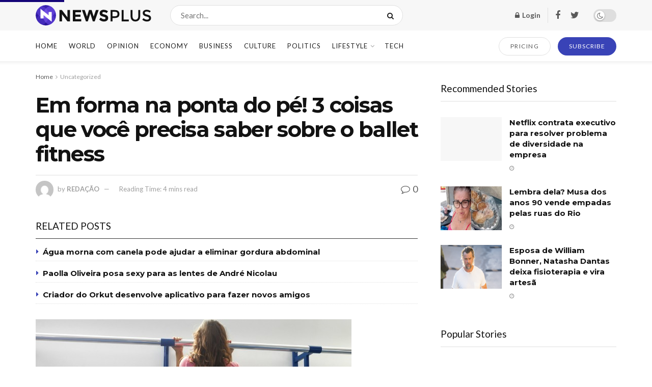

--- FILE ---
content_type: text/html; charset=UTF-8
request_url: https://mfcomposites.com/em-forma-na-ponta-do-pe-3-coisas-que-voce-precisa-saber-sobre-o-ballet-fitness
body_size: 45790
content:
<!doctype html>
<!--[if lt IE 7]> <html class="no-js lt-ie9 lt-ie8 lt-ie7" lang="pt-BR" prefix="og: https://ogp.me/ns#"> <![endif]-->
<!--[if IE 7]>    <html class="no-js lt-ie9 lt-ie8" lang="pt-BR" prefix="og: https://ogp.me/ns#"> <![endif]-->
<!--[if IE 8]>    <html class="no-js lt-ie9" lang="pt-BR" prefix="og: https://ogp.me/ns#"> <![endif]-->
<!--[if IE 9]>    <html class="no-js lt-ie10" lang="pt-BR" prefix="og: https://ogp.me/ns#"> <![endif]-->
<!--[if gt IE 8]><!--> <html class="no-js" lang="pt-BR" prefix="og: https://ogp.me/ns#"> <!--<![endif]-->
<head>
    <meta http-equiv="Content-Type" content="text/html; charset=UTF-8" />
    <meta name='viewport' content='width=device-width, initial-scale=1, user-scalable=yes' />
    <link rel="profile" href="http://gmpg.org/xfn/11" />
    <link rel="pingback" href="https://mfcomposites.com/xmlrpc.php" />
    			<script type="text/javascript">
              var jnews_ajax_url = '/?ajax-request=jnews'
			</script>
			<script type="text/javascript">;window.jnews=window.jnews||{},window.jnews.library=window.jnews.library||{},window.jnews.library=function(){"use strict";var t=this;t.win=window,t.doc=document,t.globalBody=t.doc.getElementsByTagName("body")[0],t.globalBody=t.globalBody?t.globalBody:t.doc,t.win.jnewsDataStorage=t.win.jnewsDataStorage||{_storage:new WeakMap,put:function(t,e,n){this._storage.has(t)||this._storage.set(t,new Map),this._storage.get(t).set(e,n)},get:function(t,e){return this._storage.get(t).get(e)},has:function(t,e){return this._storage.has(t)&&this._storage.get(t).has(e)},remove:function(t,e){var n=this._storage.get(t).delete(e);return 0===!this._storage.get(t).size&&this._storage.delete(t),n}},t.windowWidth=function(){return t.win.innerWidth||t.docEl.clientWidth||t.globalBody.clientWidth},t.windowHeight=function(){return t.win.innerHeight||t.docEl.clientHeight||t.globalBody.clientHeight},t.requestAnimationFrame=t.win.requestAnimationFrame||t.win.webkitRequestAnimationFrame||t.win.mozRequestAnimationFrame||t.win.msRequestAnimationFrame||window.oRequestAnimationFrame||function(t){return setTimeout(t,1e3/60)},t.cancelAnimationFrame=t.win.cancelAnimationFrame||t.win.webkitCancelAnimationFrame||t.win.webkitCancelRequestAnimationFrame||t.win.mozCancelAnimationFrame||t.win.msCancelRequestAnimationFrame||t.win.oCancelRequestAnimationFrame||function(t){clearTimeout(t)},t.classListSupport="classList"in document.createElement("_"),t.hasClass=t.classListSupport?function(t,e){return t.classList.contains(e)}:function(t,e){return t.className.indexOf(e)>=0},t.addClass=t.classListSupport?function(e,n){t.hasClass(e,n)||e.classList.add(n)}:function(e,n){t.hasClass(e,n)||(e.className+=" "+n)},t.removeClass=t.classListSupport?function(e,n){t.hasClass(e,n)&&e.classList.remove(n)}:function(e,n){t.hasClass(e,n)&&(e.className=e.className.replace(n,""))},t.objKeys=function(t){var e=[];for(var n in t)Object.prototype.hasOwnProperty.call(t,n)&&e.push(n);return e},t.isObjectSame=function(t,e){var n=!0;return JSON.stringify(t)!==JSON.stringify(e)&&(n=!1),n},t.extend=function(){for(var t,e,n,i=arguments[0]||{},o=1,a=arguments.length;o<a;o++)if(null!==(t=arguments[o]))for(e in t)i!==(n=t[e])&&void 0!==n&&(i[e]=n);return i},t.dataStorage=t.win.jnewsDataStorage,t.isVisible=function(t){return 0!==t.offsetWidth&&0!==t.offsetHeight||t.getBoundingClientRect().length},t.getHeight=function(t){return t.offsetHeight||t.clientHeight||t.getBoundingClientRect().height},t.getWidth=function(t){return t.offsetWidth||t.clientWidth||t.getBoundingClientRect().width},t.supportsPassive=!1;try{var e=Object.defineProperty({},"passive",{get:function(){t.supportsPassive=!0}});"createEvent"in t.doc?t.win.addEventListener("test",null,e):"fireEvent"in t.doc&&t.win.attachEvent("test",null)}catch(t){}t.passiveOption=!!t.supportsPassive&&{passive:!0},t.addEvents=function(e,n,i){for(var o in n){var a=["touchstart","touchmove"].indexOf(o)>=0&&!i&&t.passiveOption;"createEvent"in t.doc?e.addEventListener(o,n[o],a):"fireEvent"in t.doc&&e.attachEvent("on"+o,n[o])}},t.removeEvents=function(e,n){for(var i in n)"createEvent"in t.doc?e.removeEventListener(i,n[i]):"fireEvent"in t.doc&&e.detachEvent("on"+i,n[i])},t.triggerEvents=function(e,n,i){var o;i=i||{detail:null};return"createEvent"in t.doc?(!(o=t.doc.createEvent("CustomEvent")||new CustomEvent(n)).initCustomEvent||o.initCustomEvent(n,!0,!1,i),void e.dispatchEvent(o)):"fireEvent"in t.doc?((o=t.doc.createEventObject()).eventType=n,void e.fireEvent("on"+o.eventType,o)):void 0},t.getParents=function(e,n){void 0===n&&(n=t.doc);for(var i=[],o=e.parentNode,a=!1;!a;)if(o){var s=o;s.querySelectorAll(n).length?a=!0:(i.push(s),o=s.parentNode)}else i=[],a=!0;return i},t.forEach=function(t,e,n){for(var i=0,o=t.length;i<o;i++)e.call(n,t[i],i)},t.getText=function(t){return t.innerText||t.textContent},t.setText=function(t,e){var n="object"==typeof e?e.innerText||e.textContent:e;t.innerText&&(t.innerText=n),t.textContent&&(t.textContent=n)},t.httpBuildQuery=function(e){return t.objKeys(e).reduce(function e(n){var i=arguments.length>1&&void 0!==arguments[1]?arguments[1]:null;return function(o,a){var s=n[a];a=encodeURIComponent(a);var r=i?"".concat(i,"[").concat(a,"]"):a;return null==s||"function"==typeof s?(o.push("".concat(r,"=")),o):["number","boolean","string"].includes(typeof s)?(o.push("".concat(r,"=").concat(encodeURIComponent(s))),o):(o.push(t.objKeys(s).reduce(e(s,r),[]).join("&")),o)}}(e),[]).join("&")},t.scrollTo=function(e,n,i){function o(t,e,n){this.start=this.position(),this.change=t-this.start,this.currentTime=0,this.increment=20,this.duration=void 0===n?500:n,this.callback=e,this.finish=!1,this.animateScroll()}return Math.easeInOutQuad=function(t,e,n,i){return(t/=i/2)<1?n/2*t*t+e:-n/2*(--t*(t-2)-1)+e},o.prototype.stop=function(){this.finish=!0},o.prototype.move=function(e){t.doc.documentElement.scrollTop=e,t.globalBody.parentNode.scrollTop=e,t.globalBody.scrollTop=e},o.prototype.position=function(){return t.doc.documentElement.scrollTop||t.globalBody.parentNode.scrollTop||t.globalBody.scrollTop},o.prototype.animateScroll=function(){this.currentTime+=this.increment;var e=Math.easeInOutQuad(this.currentTime,this.start,this.change,this.duration);this.move(e),this.currentTime<this.duration&&!this.finish?t.requestAnimationFrame.call(t.win,this.animateScroll.bind(this)):this.callback&&"function"==typeof this.callback&&this.callback()},new o(e,n,i)},t.unwrap=function(e){var n,i=e;t.forEach(e,(function(t,e){n?n+=t:n=t})),i.replaceWith(n)},t.performance={start:function(t){performance.mark(t+"Start")},stop:function(t){performance.mark(t+"End"),performance.measure(t,t+"Start",t+"End")}},t.fps=function(){var e=0,n=0,i=0;!function(){var o=e=0,a=0,s=0,r=document.getElementById("fpsTable"),c=function(e){void 0===document.getElementsByTagName("body")[0]?t.requestAnimationFrame.call(t.win,(function(){c(e)})):document.getElementsByTagName("body")[0].appendChild(e)};null===r&&((r=document.createElement("div")).style.position="fixed",r.style.top="120px",r.style.left="10px",r.style.width="100px",r.style.height="20px",r.style.border="1px solid black",r.style.fontSize="11px",r.style.zIndex="100000",r.style.backgroundColor="white",r.id="fpsTable",c(r));var l=function(){i++,n=Date.now(),(a=(i/(s=(n-e)/1e3)).toPrecision(2))!=o&&(o=a,r.innerHTML=o+"fps"),1<s&&(e=n,i=0),t.requestAnimationFrame.call(t.win,l)};l()}()},t.instr=function(t,e){for(var n=0;n<e.length;n++)if(-1!==t.toLowerCase().indexOf(e[n].toLowerCase()))return!0},t.winLoad=function(e,n){function i(i){if("complete"===t.doc.readyState||"interactive"===t.doc.readyState)return!i||n?setTimeout(e,n||1):e(i),1}i()||t.addEvents(t.win,{load:i})},t.docReady=function(e,n){function i(i){if("complete"===t.doc.readyState||"interactive"===t.doc.readyState)return!i||n?setTimeout(e,n||1):e(i),1}i()||t.addEvents(t.doc,{DOMContentLoaded:i})},t.fireOnce=function(){t.docReady((function(){t.assets=t.assets||[],t.assets.length&&(t.boot(),t.load_assets())}),50)},t.boot=function(){t.length&&t.doc.querySelectorAll("style[media]").forEach((function(t){"not all"==t.getAttribute("media")&&t.removeAttribute("media")}))},t.create_js=function(e,n){var i=t.doc.createElement("script");switch(i.setAttribute("src",e),n){case"defer":i.setAttribute("defer",!0);break;case"async":i.setAttribute("async",!0);break;case"deferasync":i.setAttribute("defer",!0),i.setAttribute("async",!0)}t.globalBody.appendChild(i)},t.load_assets=function(){"object"==typeof t.assets&&t.forEach(t.assets.slice(0),(function(e,n){var i="";e.defer&&(i+="defer"),e.async&&(i+="async"),t.create_js(e.url,i);var o=t.assets.indexOf(e);o>-1&&t.assets.splice(o,1)})),t.assets=jnewsoption.au_scripts=window.jnewsads=[]},t.docReady((function(){t.globalBody=t.globalBody==t.doc?t.doc.getElementsByTagName("body")[0]:t.globalBody,t.globalBody=t.globalBody?t.globalBody:t.doc}))},window.jnews.library=new window.jnews.library;</script>
	<!-- This site is optimized with the Yoast SEO plugin v25.7 - https://yoast.com/wordpress/plugins/seo/ -->
	<title>Em forma na ponta do pé! 3 coisas que você precisa saber sobre o ballet fitness - MF COMPOSITES</title>
	<link rel="canonical" href="https://mfcomposites.com/em-forma-na-ponta-do-pe-3-coisas-que-voce-precisa-saber-sobre-o-ballet-fitness" />
	<meta property="og:locale" content="pt_BR" />
	<meta property="og:type" content="article" />
	<meta property="og:title" content="Em forma na ponta do pé! 3 coisas que você precisa saber sobre o ballet fitness - MF COMPOSITES" />
	<meta property="og:description" content="RELATED POSTS Água morna com canela pode ajudar a eliminar gordura abdominal Paolla Oliveira posa sexy para as lentes de André Nicolau Criador do Orkut desenvolve aplicativo para fazer novos amigos Saiba quais são os benefícios do ballet fitness (Foto: Thinkstock) 1. VOCÊ NÃO PRECISA SER MAGRA OU FLEXÍVEL PARA FAZER A AULANão se deixe [&hellip;]" />
	<meta property="og:url" content="https://mfcomposites.com/em-forma-na-ponta-do-pe-3-coisas-que-voce-precisa-saber-sobre-o-ballet-fitness" />
	<meta property="og:site_name" content="MF COMPOSITES" />
	<meta property="article:published_time" content="2016-03-16T21:05:47+00:00" />
	<meta property="article:modified_time" content="2025-09-02T17:26:26+00:00" />
	<meta name="author" content="REDAÇÃO" />
	<meta name="twitter:card" content="summary_large_image" />
	<meta name="twitter:label1" content="Escrito por" />
	<meta name="twitter:data1" content="REDAÇÃO" />
	<meta name="twitter:label2" content="Est. tempo de leitura" />
	<meta name="twitter:data2" content="3 minutos" />
	<script type="application/ld+json" class="yoast-schema-graph">{"@context":"https://schema.org","@graph":[{"@type":"WebPage","@id":"https://mfcomposites.com/em-forma-na-ponta-do-pe-3-coisas-que-voce-precisa-saber-sobre-o-ballet-fitness","url":"https://mfcomposites.com/em-forma-na-ponta-do-pe-3-coisas-que-voce-precisa-saber-sobre-o-ballet-fitness","name":"Em forma na ponta do pé! 3 coisas que você precisa saber sobre o ballet fitness - MF COMPOSITES","isPartOf":{"@id":"https://mfcomposites.com/#website"},"datePublished":"2016-03-16T21:05:47+00:00","dateModified":"2025-09-02T17:26:26+00:00","author":{"@id":"https://mfcomposites.com/#/schema/person/775cfa422ca8ea81e4ed886a5d3f7cd3"},"breadcrumb":{"@id":"https://mfcomposites.com/em-forma-na-ponta-do-pe-3-coisas-que-voce-precisa-saber-sobre-o-ballet-fitness#breadcrumb"},"inLanguage":"pt-BR","potentialAction":[{"@type":"ReadAction","target":["https://mfcomposites.com/em-forma-na-ponta-do-pe-3-coisas-que-voce-precisa-saber-sobre-o-ballet-fitness"]}]},{"@type":"BreadcrumbList","@id":"https://mfcomposites.com/em-forma-na-ponta-do-pe-3-coisas-que-voce-precisa-saber-sobre-o-ballet-fitness#breadcrumb","itemListElement":[{"@type":"ListItem","position":1,"name":"Início","item":"https://mfcomposites.com/"},{"@type":"ListItem","position":2,"name":"Em forma na ponta do pé! 3 coisas que você precisa saber sobre o ballet fitness"}]},{"@type":"WebSite","@id":"https://mfcomposites.com/#website","url":"https://mfcomposites.com/","name":"MF COMPOSITES","description":"Ford Models, Major Model, Mega Model, Way Models, Elite Model, IMG Model, Wilhelmina Model","potentialAction":[{"@type":"SearchAction","target":{"@type":"EntryPoint","urlTemplate":"https://mfcomposites.com/?s={search_term_string}"},"query-input":{"@type":"PropertyValueSpecification","valueRequired":true,"valueName":"search_term_string"}}],"inLanguage":"pt-BR"},{"@type":"Person","@id":"https://mfcomposites.com/#/schema/person/775cfa422ca8ea81e4ed886a5d3f7cd3","name":"REDAÇÃO","image":{"@type":"ImageObject","inLanguage":"pt-BR","@id":"https://mfcomposites.com/#/schema/person/image/","url":"https://secure.gravatar.com/avatar/6b0c4b2a78ba01a71140dae7df4aa21469c8e0e169509029579c28ee78727686?s=96&d=mm&r=g","contentUrl":"https://secure.gravatar.com/avatar/6b0c4b2a78ba01a71140dae7df4aa21469c8e0e169509029579c28ee78727686?s=96&d=mm&r=g","caption":"REDAÇÃO"},"sameAs":["https://mfcomposites.com"],"url":"https://mfcomposites.com/author/mb3289"}]}</script>
	<!-- / Yoast SEO plugin. -->



<!-- Otimização para mecanismos de pesquisa pelo Rank Math - https://rankmath.com/ -->
<title>Em forma na ponta do pé! 3 coisas que você precisa saber sobre o ballet fitness - MF COMPOSITES</title>
<meta name="robots" content="follow, index, max-snippet:-1, max-video-preview:-1, max-image-preview:large"/>
<link rel="canonical" href="https://mfcomposites.com/em-forma-na-ponta-do-pe-3-coisas-que-voce-precisa-saber-sobre-o-ballet-fitness" />
<meta property="og:locale" content="pt_BR" />
<meta property="og:type" content="article" />
<meta property="og:title" content="Em forma na ponta do pé! 3 coisas que você precisa saber sobre o ballet fitness - MF COMPOSITES" />
<meta property="og:description" content="RELATED POSTS Água morna com canela pode ajudar a eliminar gordura abdominal Paolla Oliveira posa sexy para as lentes de André Nicolau Criador do Orkut desenvolve aplicativo para fazer novos amigos Saiba quais são os benefícios do ballet fitness (Foto: Thinkstock) 1. VOCÊ NÃO PRECISA SER MAGRA OU FLEXÍVEL PARA FAZER A AULANão se deixe [&hellip;]" />
<meta property="og:url" content="https://mfcomposites.com/em-forma-na-ponta-do-pe-3-coisas-que-voce-precisa-saber-sobre-o-ballet-fitness" />
<meta property="article:tag" content="Agencias de Modelos" />
<meta property="article:tag" content="Ford Models" />
<meta property="article:tag" content="IMG Models" />
<meta property="article:tag" content="Major Model Brasil" />
<meta property="article:tag" content="top models" />
<meta property="article:section" content="Uncategorized" />
<meta property="og:updated_time" content="2025-09-02T14:26:26-03:00" />
<meta property="article:published_time" content="2016-03-16T15:05:47-03:00" />
<meta property="article:modified_time" content="2025-09-02T14:26:26-03:00" />
<meta name="twitter:card" content="summary_large_image" />
<meta name="twitter:title" content="Em forma na ponta do pé! 3 coisas que você precisa saber sobre o ballet fitness - MF COMPOSITES" />
<meta name="twitter:description" content="RELATED POSTS Água morna com canela pode ajudar a eliminar gordura abdominal Paolla Oliveira posa sexy para as lentes de André Nicolau Criador do Orkut desenvolve aplicativo para fazer novos amigos Saiba quais são os benefícios do ballet fitness (Foto: Thinkstock) 1. VOCÊ NÃO PRECISA SER MAGRA OU FLEXÍVEL PARA FAZER A AULANão se deixe [&hellip;]" />
<meta name="twitter:label1" content="Escrito por" />
<meta name="twitter:data1" content="REDAÇÃO" />
<meta name="twitter:label2" content="Tempo para leitura" />
<meta name="twitter:data2" content="2 minutos" />
<script type="application/ld+json" class="rank-math-schema">{"@context":"https://schema.org","@graph":[{"@type":"Organization","@id":"https://mfcomposites.com/#organization","name":"MF COMPOSITES"},{"@type":"WebSite","@id":"https://mfcomposites.com/#website","url":"https://mfcomposites.com","publisher":{"@id":"https://mfcomposites.com/#organization"},"inLanguage":"pt-BR"},{"@type":"ImageObject","@id":"http://mfcomposites.com/wp-content/uploads/2016/03/481824347.jpg","url":"http://mfcomposites.com/wp-content/uploads/2016/03/481824347.jpg","width":"200","height":"200","inLanguage":"pt-BR"},{"@type":"BreadcrumbList","@id":"https://mfcomposites.com/em-forma-na-ponta-do-pe-3-coisas-que-voce-precisa-saber-sobre-o-ballet-fitness#breadcrumb","itemListElement":[{"@type":"ListItem","position":"1","item":{"@id":"https://mfcomposites.com","name":"In\u00edcio"}},{"@type":"ListItem","position":"2","item":{"@id":"https://mfcomposites.com/em-forma-na-ponta-do-pe-3-coisas-que-voce-precisa-saber-sobre-o-ballet-fitness","name":"Em forma na ponta do p\u00e9! 3 coisas que voc\u00ea precisa saber sobre o ballet fitness"}}]},{"@type":"WebPage","@id":"https://mfcomposites.com/em-forma-na-ponta-do-pe-3-coisas-que-voce-precisa-saber-sobre-o-ballet-fitness#webpage","url":"https://mfcomposites.com/em-forma-na-ponta-do-pe-3-coisas-que-voce-precisa-saber-sobre-o-ballet-fitness","name":"Em forma na ponta do p\u00e9! 3 coisas que voc\u00ea precisa saber sobre o ballet fitness - MF COMPOSITES","datePublished":"2016-03-16T15:05:47-03:00","dateModified":"2025-09-02T14:26:26-03:00","isPartOf":{"@id":"https://mfcomposites.com/#website"},"primaryImageOfPage":{"@id":"http://mfcomposites.com/wp-content/uploads/2016/03/481824347.jpg"},"inLanguage":"pt-BR","breadcrumb":{"@id":"https://mfcomposites.com/em-forma-na-ponta-do-pe-3-coisas-que-voce-precisa-saber-sobre-o-ballet-fitness#breadcrumb"}},{"@type":"Person","@id":"https://mfcomposites.com/author/mb3289","name":"REDA\u00c7\u00c3O","url":"https://mfcomposites.com/author/mb3289","image":{"@type":"ImageObject","@id":"https://secure.gravatar.com/avatar/6b0c4b2a78ba01a71140dae7df4aa21469c8e0e169509029579c28ee78727686?s=96&amp;d=mm&amp;r=g","url":"https://secure.gravatar.com/avatar/6b0c4b2a78ba01a71140dae7df4aa21469c8e0e169509029579c28ee78727686?s=96&amp;d=mm&amp;r=g","caption":"REDA\u00c7\u00c3O","inLanguage":"pt-BR"},"sameAs":["https://mfcomposites.com"],"worksFor":{"@id":"https://mfcomposites.com/#organization"}},{"@type":"BlogPosting","headline":"Em forma na ponta do p\u00e9! 3 coisas que voc\u00ea precisa saber sobre o ballet fitness - MF COMPOSITES","datePublished":"2016-03-16T15:05:47-03:00","dateModified":"2025-09-02T14:26:26-03:00","author":{"@id":"https://mfcomposites.com/author/mb3289","name":"REDA\u00c7\u00c3O"},"publisher":{"@id":"https://mfcomposites.com/#organization"},"description":"1. VOC\u00ca N\u00c3O PRECISA SER MAGRA OU FLEX\u00cdVEL PARA FAZER A AULAN\u00e3o se deixe intimidar pelo corpo magro e esguio das bailarinas que voc\u00ea viu no teatro ou no cinema. O ballet fitness \u00e9 uma modalidade de exerc\u00edcio f\u00edsico que deixa qualquer mulher em forma. Ele desenvolve for\u00e7a, flexibilidade e equil\u00edbrio, informou o site Mind Body Green.","name":"Em forma na ponta do p\u00e9! 3 coisas que voc\u00ea precisa saber sobre o ballet fitness - MF COMPOSITES","@id":"https://mfcomposites.com/em-forma-na-ponta-do-pe-3-coisas-que-voce-precisa-saber-sobre-o-ballet-fitness#richSnippet","isPartOf":{"@id":"https://mfcomposites.com/em-forma-na-ponta-do-pe-3-coisas-que-voce-precisa-saber-sobre-o-ballet-fitness#webpage"},"image":{"@id":"http://mfcomposites.com/wp-content/uploads/2016/03/481824347.jpg"},"inLanguage":"pt-BR","mainEntityOfPage":{"@id":"https://mfcomposites.com/em-forma-na-ponta-do-pe-3-coisas-que-voce-precisa-saber-sobre-o-ballet-fitness#webpage"}}]}</script>
<!-- /Plugin de SEO Rank Math para WordPress -->

<link rel='dns-prefetch' href='//fonts.googleapis.com' />
<link rel='preconnect' href='https://fonts.gstatic.com' />
<link rel="alternate" type="application/rss+xml" title="Feed para MF COMPOSITES &raquo;" href="https://mfcomposites.com/feed" />
<link rel="alternate" type="application/rss+xml" title="Feed de comentários para MF COMPOSITES &raquo;" href="https://mfcomposites.com/comments/feed" />
<link rel="alternate" title="oEmbed (JSON)" type="application/json+oembed" href="https://mfcomposites.com/wp-json/oembed/1.0/embed?url=https%3A%2F%2Fmfcomposites.com%2Fem-forma-na-ponta-do-pe-3-coisas-que-voce-precisa-saber-sobre-o-ballet-fitness" />
<link rel="alternate" title="oEmbed (XML)" type="text/xml+oembed" href="https://mfcomposites.com/wp-json/oembed/1.0/embed?url=https%3A%2F%2Fmfcomposites.com%2Fem-forma-na-ponta-do-pe-3-coisas-que-voce-precisa-saber-sobre-o-ballet-fitness&#038;format=xml" />
<style id='wp-img-auto-sizes-contain-inline-css' type='text/css'>
img:is([sizes=auto i],[sizes^="auto," i]){contain-intrinsic-size:3000px 1500px}
/*# sourceURL=wp-img-auto-sizes-contain-inline-css */
</style>

<style id='wp-emoji-styles-inline-css' type='text/css'>

	img.wp-smiley, img.emoji {
		display: inline !important;
		border: none !important;
		box-shadow: none !important;
		height: 1em !important;
		width: 1em !important;
		margin: 0 0.07em !important;
		vertical-align: -0.1em !important;
		background: none !important;
		padding: 0 !important;
	}
/*# sourceURL=wp-emoji-styles-inline-css */
</style>
<link rel='stylesheet' id='wp-block-library-css' href='https://mfcomposites.com/wp-includes/css/dist/block-library/style.min.css?ver=6.9' type='text/css' media='all' />
<link rel='stylesheet' id='wc-blocks-style-css' href='https://mfcomposites.com/wp-content/plugins/woocommerce/assets/client/blocks/wc-blocks.css?ver=wc-10.1.3' type='text/css' media='all' />
<style id='global-styles-inline-css' type='text/css'>
:root{--wp--preset--aspect-ratio--square: 1;--wp--preset--aspect-ratio--4-3: 4/3;--wp--preset--aspect-ratio--3-4: 3/4;--wp--preset--aspect-ratio--3-2: 3/2;--wp--preset--aspect-ratio--2-3: 2/3;--wp--preset--aspect-ratio--16-9: 16/9;--wp--preset--aspect-ratio--9-16: 9/16;--wp--preset--color--black: #000000;--wp--preset--color--cyan-bluish-gray: #abb8c3;--wp--preset--color--white: #ffffff;--wp--preset--color--pale-pink: #f78da7;--wp--preset--color--vivid-red: #cf2e2e;--wp--preset--color--luminous-vivid-orange: #ff6900;--wp--preset--color--luminous-vivid-amber: #fcb900;--wp--preset--color--light-green-cyan: #7bdcb5;--wp--preset--color--vivid-green-cyan: #00d084;--wp--preset--color--pale-cyan-blue: #8ed1fc;--wp--preset--color--vivid-cyan-blue: #0693e3;--wp--preset--color--vivid-purple: #9b51e0;--wp--preset--gradient--vivid-cyan-blue-to-vivid-purple: linear-gradient(135deg,rgb(6,147,227) 0%,rgb(155,81,224) 100%);--wp--preset--gradient--light-green-cyan-to-vivid-green-cyan: linear-gradient(135deg,rgb(122,220,180) 0%,rgb(0,208,130) 100%);--wp--preset--gradient--luminous-vivid-amber-to-luminous-vivid-orange: linear-gradient(135deg,rgb(252,185,0) 0%,rgb(255,105,0) 100%);--wp--preset--gradient--luminous-vivid-orange-to-vivid-red: linear-gradient(135deg,rgb(255,105,0) 0%,rgb(207,46,46) 100%);--wp--preset--gradient--very-light-gray-to-cyan-bluish-gray: linear-gradient(135deg,rgb(238,238,238) 0%,rgb(169,184,195) 100%);--wp--preset--gradient--cool-to-warm-spectrum: linear-gradient(135deg,rgb(74,234,220) 0%,rgb(151,120,209) 20%,rgb(207,42,186) 40%,rgb(238,44,130) 60%,rgb(251,105,98) 80%,rgb(254,248,76) 100%);--wp--preset--gradient--blush-light-purple: linear-gradient(135deg,rgb(255,206,236) 0%,rgb(152,150,240) 100%);--wp--preset--gradient--blush-bordeaux: linear-gradient(135deg,rgb(254,205,165) 0%,rgb(254,45,45) 50%,rgb(107,0,62) 100%);--wp--preset--gradient--luminous-dusk: linear-gradient(135deg,rgb(255,203,112) 0%,rgb(199,81,192) 50%,rgb(65,88,208) 100%);--wp--preset--gradient--pale-ocean: linear-gradient(135deg,rgb(255,245,203) 0%,rgb(182,227,212) 50%,rgb(51,167,181) 100%);--wp--preset--gradient--electric-grass: linear-gradient(135deg,rgb(202,248,128) 0%,rgb(113,206,126) 100%);--wp--preset--gradient--midnight: linear-gradient(135deg,rgb(2,3,129) 0%,rgb(40,116,252) 100%);--wp--preset--font-size--small: 13px;--wp--preset--font-size--medium: 20px;--wp--preset--font-size--large: 36px;--wp--preset--font-size--x-large: 42px;--wp--preset--font-family--inter: "Inter", sans-serif;--wp--preset--font-family--cardo: Cardo;--wp--preset--spacing--20: 0.44rem;--wp--preset--spacing--30: 0.67rem;--wp--preset--spacing--40: 1rem;--wp--preset--spacing--50: 1.5rem;--wp--preset--spacing--60: 2.25rem;--wp--preset--spacing--70: 3.38rem;--wp--preset--spacing--80: 5.06rem;--wp--preset--shadow--natural: 6px 6px 9px rgba(0, 0, 0, 0.2);--wp--preset--shadow--deep: 12px 12px 50px rgba(0, 0, 0, 0.4);--wp--preset--shadow--sharp: 6px 6px 0px rgba(0, 0, 0, 0.2);--wp--preset--shadow--outlined: 6px 6px 0px -3px rgb(255, 255, 255), 6px 6px rgb(0, 0, 0);--wp--preset--shadow--crisp: 6px 6px 0px rgb(0, 0, 0);}:where(.is-layout-flex){gap: 0.5em;}:where(.is-layout-grid){gap: 0.5em;}body .is-layout-flex{display: flex;}.is-layout-flex{flex-wrap: wrap;align-items: center;}.is-layout-flex > :is(*, div){margin: 0;}body .is-layout-grid{display: grid;}.is-layout-grid > :is(*, div){margin: 0;}:where(.wp-block-columns.is-layout-flex){gap: 2em;}:where(.wp-block-columns.is-layout-grid){gap: 2em;}:where(.wp-block-post-template.is-layout-flex){gap: 1.25em;}:where(.wp-block-post-template.is-layout-grid){gap: 1.25em;}.has-black-color{color: var(--wp--preset--color--black) !important;}.has-cyan-bluish-gray-color{color: var(--wp--preset--color--cyan-bluish-gray) !important;}.has-white-color{color: var(--wp--preset--color--white) !important;}.has-pale-pink-color{color: var(--wp--preset--color--pale-pink) !important;}.has-vivid-red-color{color: var(--wp--preset--color--vivid-red) !important;}.has-luminous-vivid-orange-color{color: var(--wp--preset--color--luminous-vivid-orange) !important;}.has-luminous-vivid-amber-color{color: var(--wp--preset--color--luminous-vivid-amber) !important;}.has-light-green-cyan-color{color: var(--wp--preset--color--light-green-cyan) !important;}.has-vivid-green-cyan-color{color: var(--wp--preset--color--vivid-green-cyan) !important;}.has-pale-cyan-blue-color{color: var(--wp--preset--color--pale-cyan-blue) !important;}.has-vivid-cyan-blue-color{color: var(--wp--preset--color--vivid-cyan-blue) !important;}.has-vivid-purple-color{color: var(--wp--preset--color--vivid-purple) !important;}.has-black-background-color{background-color: var(--wp--preset--color--black) !important;}.has-cyan-bluish-gray-background-color{background-color: var(--wp--preset--color--cyan-bluish-gray) !important;}.has-white-background-color{background-color: var(--wp--preset--color--white) !important;}.has-pale-pink-background-color{background-color: var(--wp--preset--color--pale-pink) !important;}.has-vivid-red-background-color{background-color: var(--wp--preset--color--vivid-red) !important;}.has-luminous-vivid-orange-background-color{background-color: var(--wp--preset--color--luminous-vivid-orange) !important;}.has-luminous-vivid-amber-background-color{background-color: var(--wp--preset--color--luminous-vivid-amber) !important;}.has-light-green-cyan-background-color{background-color: var(--wp--preset--color--light-green-cyan) !important;}.has-vivid-green-cyan-background-color{background-color: var(--wp--preset--color--vivid-green-cyan) !important;}.has-pale-cyan-blue-background-color{background-color: var(--wp--preset--color--pale-cyan-blue) !important;}.has-vivid-cyan-blue-background-color{background-color: var(--wp--preset--color--vivid-cyan-blue) !important;}.has-vivid-purple-background-color{background-color: var(--wp--preset--color--vivid-purple) !important;}.has-black-border-color{border-color: var(--wp--preset--color--black) !important;}.has-cyan-bluish-gray-border-color{border-color: var(--wp--preset--color--cyan-bluish-gray) !important;}.has-white-border-color{border-color: var(--wp--preset--color--white) !important;}.has-pale-pink-border-color{border-color: var(--wp--preset--color--pale-pink) !important;}.has-vivid-red-border-color{border-color: var(--wp--preset--color--vivid-red) !important;}.has-luminous-vivid-orange-border-color{border-color: var(--wp--preset--color--luminous-vivid-orange) !important;}.has-luminous-vivid-amber-border-color{border-color: var(--wp--preset--color--luminous-vivid-amber) !important;}.has-light-green-cyan-border-color{border-color: var(--wp--preset--color--light-green-cyan) !important;}.has-vivid-green-cyan-border-color{border-color: var(--wp--preset--color--vivid-green-cyan) !important;}.has-pale-cyan-blue-border-color{border-color: var(--wp--preset--color--pale-cyan-blue) !important;}.has-vivid-cyan-blue-border-color{border-color: var(--wp--preset--color--vivid-cyan-blue) !important;}.has-vivid-purple-border-color{border-color: var(--wp--preset--color--vivid-purple) !important;}.has-vivid-cyan-blue-to-vivid-purple-gradient-background{background: var(--wp--preset--gradient--vivid-cyan-blue-to-vivid-purple) !important;}.has-light-green-cyan-to-vivid-green-cyan-gradient-background{background: var(--wp--preset--gradient--light-green-cyan-to-vivid-green-cyan) !important;}.has-luminous-vivid-amber-to-luminous-vivid-orange-gradient-background{background: var(--wp--preset--gradient--luminous-vivid-amber-to-luminous-vivid-orange) !important;}.has-luminous-vivid-orange-to-vivid-red-gradient-background{background: var(--wp--preset--gradient--luminous-vivid-orange-to-vivid-red) !important;}.has-very-light-gray-to-cyan-bluish-gray-gradient-background{background: var(--wp--preset--gradient--very-light-gray-to-cyan-bluish-gray) !important;}.has-cool-to-warm-spectrum-gradient-background{background: var(--wp--preset--gradient--cool-to-warm-spectrum) !important;}.has-blush-light-purple-gradient-background{background: var(--wp--preset--gradient--blush-light-purple) !important;}.has-blush-bordeaux-gradient-background{background: var(--wp--preset--gradient--blush-bordeaux) !important;}.has-luminous-dusk-gradient-background{background: var(--wp--preset--gradient--luminous-dusk) !important;}.has-pale-ocean-gradient-background{background: var(--wp--preset--gradient--pale-ocean) !important;}.has-electric-grass-gradient-background{background: var(--wp--preset--gradient--electric-grass) !important;}.has-midnight-gradient-background{background: var(--wp--preset--gradient--midnight) !important;}.has-small-font-size{font-size: var(--wp--preset--font-size--small) !important;}.has-medium-font-size{font-size: var(--wp--preset--font-size--medium) !important;}.has-large-font-size{font-size: var(--wp--preset--font-size--large) !important;}.has-x-large-font-size{font-size: var(--wp--preset--font-size--x-large) !important;}
/*# sourceURL=global-styles-inline-css */
</style>

<style id='classic-theme-styles-inline-css' type='text/css'>
/*! This file is auto-generated */
.wp-block-button__link{color:#fff;background-color:#32373c;border-radius:9999px;box-shadow:none;text-decoration:none;padding:calc(.667em + 2px) calc(1.333em + 2px);font-size:1.125em}.wp-block-file__button{background:#32373c;color:#fff;text-decoration:none}
/*# sourceURL=/wp-includes/css/classic-themes.min.css */
</style>
<link rel='stylesheet' id='woocommerce-layout-css' href='https://mfcomposites.com/wp-content/plugins/woocommerce/assets/css/woocommerce-layout.css?ver=10.1.3' type='text/css' media='all' />
<link rel='stylesheet' id='woocommerce-smallscreen-css' href='https://mfcomposites.com/wp-content/plugins/woocommerce/assets/css/woocommerce-smallscreen.css?ver=10.1.3' type='text/css' media='only screen and (max-width: 768px)' />
<link rel='stylesheet' id='woocommerce-general-css' href='https://mfcomposites.com/wp-content/plugins/woocommerce/assets/css/woocommerce.css?ver=10.1.3' type='text/css' media='all' />
<style id='woocommerce-inline-inline-css' type='text/css'>
.woocommerce form .form-row .required { visibility: visible; }
/*# sourceURL=woocommerce-inline-inline-css */
</style>
<link rel='stylesheet' id='wp_automatic_gallery_style-css' href='https://mfcomposites.com/wp-content/plugins/wp-automatic/css/wp-automatic.css?ver=1.0.0' type='text/css' media='all' />
<link rel='stylesheet' id='brands-styles-css' href='https://mfcomposites.com/wp-content/plugins/woocommerce/assets/css/brands.css?ver=10.1.3' type='text/css' media='all' />
<link rel='stylesheet' id='js_composer_front-css' href='https://mfcomposites.com/wp-content/plugins/js_composer/assets/css/js_composer.min.css?ver=6.7.0' type='text/css' media='all' />
<link rel='stylesheet' id='jeg_customizer_font-css' href='//fonts.googleapis.com/css?family=Lato%3Aregular%2C700%7CMontserrat%3Aregular%2C700&#038;display=swap&#038;ver=1.2.6' type='text/css' media='all' />
<link rel='stylesheet' id='jnews-frontend-css' href='https://mfcomposites.com/wp-content/themes/jnews/assets/dist/frontend.min.css?ver=9.0.6' type='text/css' media='all' />
<link rel='stylesheet' id='jnews-style-css' href='https://mfcomposites.com/wp-content/themes/jnews/style.css?ver=9.0.6' type='text/css' media='all' />
<link rel='stylesheet' id='jnews-darkmode-css' href='https://mfcomposites.com/wp-content/themes/jnews/assets/css/darkmode.css?ver=9.0.6' type='text/css' media='all' />
<link rel='stylesheet' id='jnews-scheme-css' href='https://mfcomposites.com/wp-content/themes/jnews/data/import/newsplus/scheme.css?ver=9.0.6' type='text/css' media='all' />
<link rel='stylesheet' id='jnews-paywall-css' href='https://mfcomposites.com/wp-content/plugins/jnews-paywall/assets/css/jpw-frontend.css?ver=9.0.3' type='text/css' media='all' />
<link rel='stylesheet' id='jnews-select-share-css' href='https://mfcomposites.com/wp-content/plugins/jnews-social-share/assets/css/plugin.css' type='text/css' media='all' />
<script type="text/javascript" src="https://mfcomposites.com/wp-includes/js/jquery/jquery.min.js?ver=3.7.1" id="jquery-core-js"></script>
<script type="text/javascript" src="https://mfcomposites.com/wp-includes/js/jquery/jquery-migrate.min.js?ver=3.4.1" id="jquery-migrate-js"></script>
<script type="text/javascript" src="https://mfcomposites.com/wp-content/plugins/woocommerce/assets/js/jquery-blockui/jquery.blockUI.min.js?ver=2.7.0-wc.10.1.3" id="jquery-blockui-js" data-wp-strategy="defer"></script>
<script type="text/javascript" id="wc-add-to-cart-js-extra">
/* <![CDATA[ */
var wc_add_to_cart_params = {"ajax_url":"/wp-admin/admin-ajax.php","wc_ajax_url":"/?wc-ajax=%%endpoint%%","i18n_view_cart":"Ver carrinho","cart_url":"https://mfcomposites.com/carrinho","is_cart":"","cart_redirect_after_add":"no"};
//# sourceURL=wc-add-to-cart-js-extra
/* ]]> */
</script>
<script type="text/javascript" src="https://mfcomposites.com/wp-content/plugins/woocommerce/assets/js/frontend/add-to-cart.min.js?ver=10.1.3" id="wc-add-to-cart-js" data-wp-strategy="defer"></script>
<script type="text/javascript" src="https://mfcomposites.com/wp-content/plugins/woocommerce/assets/js/js-cookie/js.cookie.min.js?ver=2.1.4-wc.10.1.3" id="js-cookie-js" defer="defer" data-wp-strategy="defer"></script>
<script type="text/javascript" id="woocommerce-js-extra">
/* <![CDATA[ */
var woocommerce_params = {"ajax_url":"/wp-admin/admin-ajax.php","wc_ajax_url":"/?wc-ajax=%%endpoint%%","i18n_password_show":"Mostrar senha","i18n_password_hide":"Ocultar senha"};
//# sourceURL=woocommerce-js-extra
/* ]]> */
</script>
<script type="text/javascript" src="https://mfcomposites.com/wp-content/plugins/woocommerce/assets/js/frontend/woocommerce.min.js?ver=10.1.3" id="woocommerce-js" defer="defer" data-wp-strategy="defer"></script>
<script type="text/javascript" src="https://mfcomposites.com/wp-content/plugins/wp-automatic/js/main-front.js?ver=6.9" id="wp_automatic_gallery-js"></script>
<script type="text/javascript" src="https://mfcomposites.com/wp-content/plugins/js_composer/assets/js/vendors/woocommerce-add-to-cart.js?ver=6.7.0" id="vc_woocommerce-add-to-cart-js-js"></script>
<link rel="https://api.w.org/" href="https://mfcomposites.com/wp-json/" /><link rel="alternate" title="JSON" type="application/json" href="https://mfcomposites.com/wp-json/wp/v2/posts/2524" /><link rel="EditURI" type="application/rsd+xml" title="RSD" href="https://mfcomposites.com/xmlrpc.php?rsd" />
<meta name="generator" content="WordPress 6.9" />
<link rel='shortlink' href='https://mfcomposites.com/?p=2524' />
	<noscript><style>.woocommerce-product-gallery{ opacity: 1 !important; }</style></noscript>
	<meta name="generator" content="Powered by WPBakery Page Builder - drag and drop page builder for WordPress."/>
<style class='wp-fonts-local' type='text/css'>
@font-face{font-family:Inter;font-style:normal;font-weight:300 900;font-display:fallback;src:url('https://mfcomposites.com/wp-content/plugins/woocommerce/assets/fonts/Inter-VariableFont_slnt,wght.woff2') format('woff2');font-stretch:normal;}
@font-face{font-family:Cardo;font-style:normal;font-weight:400;font-display:fallback;src:url('https://mfcomposites.com/wp-content/plugins/woocommerce/assets/fonts/cardo_normal_400.woff2') format('woff2');}
</style>
<script type='application/ld+json'>{"@context":"http:\/\/schema.org","@type":"Organization","@id":"https:\/\/mfcomposites.com\/#organization","url":"https:\/\/mfcomposites.com\/","name":"","logo":{"@type":"ImageObject","url":""},"sameAs":["http:\/\/facebook.com","http:\/\/twitter.com"]}</script>
<script type='application/ld+json'>{"@context":"http:\/\/schema.org","@type":"WebSite","@id":"https:\/\/mfcomposites.com\/#website","url":"https:\/\/mfcomposites.com\/","name":"","potentialAction":{"@type":"SearchAction","target":"https:\/\/mfcomposites.com\/?s={search_term_string}","query-input":"required name=search_term_string"}}</script>
<style id="jeg_dynamic_css" type="text/css" data-type="jeg_custom-css">body { --j-body-color : #5a5a5a; --j-accent-color : #3943b7; --j-alt-color : #3943b7; --j-heading-color : #121212; } body,.jeg_newsfeed_list .tns-outer .tns-controls button,.jeg_filter_button,.owl-carousel .owl-nav div,.jeg_readmore,.jeg_hero_style_7 .jeg_post_meta a,.widget_calendar thead th,.widget_calendar tfoot a,.jeg_socialcounter a,.entry-header .jeg_meta_like a,.entry-header .jeg_meta_comment a,.entry-content tbody tr:hover,.entry-content th,.jeg_splitpost_nav li:hover a,#breadcrumbs a,.jeg_author_socials a:hover,.jeg_footer_content a,.jeg_footer_bottom a,.jeg_cartcontent,.woocommerce .woocommerce-breadcrumb a { color : #5a5a5a; } a, .jeg_menu_style_5>li>a:hover, .jeg_menu_style_5>li.sfHover>a, .jeg_menu_style_5>li.current-menu-item>a, .jeg_menu_style_5>li.current-menu-ancestor>a, .jeg_navbar .jeg_menu:not(.jeg_main_menu)>li>a:hover, .jeg_midbar .jeg_menu:not(.jeg_main_menu)>li>a:hover, .jeg_side_tabs li.active, .jeg_block_heading_5 strong, .jeg_block_heading_6 strong, .jeg_block_heading_7 strong, .jeg_block_heading_8 strong, .jeg_subcat_list li a:hover, .jeg_subcat_list li button:hover, .jeg_pl_lg_7 .jeg_thumb .jeg_post_category a, .jeg_pl_xs_2:before, .jeg_pl_xs_4 .jeg_postblock_content:before, .jeg_postblock .jeg_post_title a:hover, .jeg_hero_style_6 .jeg_post_title a:hover, .jeg_sidefeed .jeg_pl_xs_3 .jeg_post_title a:hover, .widget_jnews_popular .jeg_post_title a:hover, .jeg_meta_author a, .widget_archive li a:hover, .widget_pages li a:hover, .widget_meta li a:hover, .widget_recent_entries li a:hover, .widget_rss li a:hover, .widget_rss cite, .widget_categories li a:hover, .widget_categories li.current-cat>a, #breadcrumbs a:hover, .jeg_share_count .counts, .commentlist .bypostauthor>.comment-body>.comment-author>.fn, span.required, .jeg_review_title, .bestprice .price, .authorlink a:hover, .jeg_vertical_playlist .jeg_video_playlist_play_icon, .jeg_vertical_playlist .jeg_video_playlist_item.active .jeg_video_playlist_thumbnail:before, .jeg_horizontal_playlist .jeg_video_playlist_play, .woocommerce li.product .pricegroup .button, .widget_display_forums li a:hover, .widget_display_topics li:before, .widget_display_replies li:before, .widget_display_views li:before, .bbp-breadcrumb a:hover, .jeg_mobile_menu li.sfHover>a, .jeg_mobile_menu li a:hover, .split-template-6 .pagenum, .jeg_mobile_menu_style_5>li>a:hover, .jeg_mobile_menu_style_5>li.sfHover>a, .jeg_mobile_menu_style_5>li.current-menu-item>a, .jeg_mobile_menu_style_5>li.current-menu-ancestor>a { color : #3943b7; } .jeg_menu_style_1>li>a:before, .jeg_menu_style_2>li>a:before, .jeg_menu_style_3>li>a:before, .jeg_side_toggle, .jeg_slide_caption .jeg_post_category a, .jeg_slider_type_1_wrapper .tns-controls button.tns-next, .jeg_block_heading_1 .jeg_block_title span, .jeg_block_heading_2 .jeg_block_title span, .jeg_block_heading_3, .jeg_block_heading_4 .jeg_block_title span, .jeg_block_heading_6:after, .jeg_pl_lg_box .jeg_post_category a, .jeg_pl_md_box .jeg_post_category a, .jeg_readmore:hover, .jeg_thumb .jeg_post_category a, .jeg_block_loadmore a:hover, .jeg_postblock.alt .jeg_block_loadmore a:hover, .jeg_block_loadmore a.active, .jeg_postblock_carousel_2 .jeg_post_category a, .jeg_heroblock .jeg_post_category a, .jeg_pagenav_1 .page_number.active, .jeg_pagenav_1 .page_number.active:hover, input[type="submit"], .btn, .button, .widget_tag_cloud a:hover, .popularpost_item:hover .jeg_post_title a:before, .jeg_splitpost_4 .page_nav, .jeg_splitpost_5 .page_nav, .jeg_post_via a:hover, .jeg_post_source a:hover, .jeg_post_tags a:hover, .comment-reply-title small a:before, .comment-reply-title small a:after, .jeg_storelist .productlink, .authorlink li.active a:before, .jeg_footer.dark .socials_widget:not(.nobg) a:hover .fa, div.jeg_breakingnews_title, .jeg_overlay_slider_bottom_wrapper .tns-controls button, .jeg_overlay_slider_bottom_wrapper .tns-controls button:hover, .jeg_vertical_playlist .jeg_video_playlist_current, .woocommerce span.onsale, .woocommerce #respond input#submit:hover, .woocommerce a.button:hover, .woocommerce button.button:hover, .woocommerce input.button:hover, .woocommerce #respond input#submit.alt, .woocommerce a.button.alt, .woocommerce button.button.alt, .woocommerce input.button.alt, .jeg_popup_post .caption, .jeg_footer.dark input[type="submit"], .jeg_footer.dark .btn, .jeg_footer.dark .button, .footer_widget.widget_tag_cloud a:hover, .jeg_inner_content .content-inner .jeg_post_category a:hover, #buddypress .standard-form button, #buddypress a.button, #buddypress input[type="submit"], #buddypress input[type="button"], #buddypress input[type="reset"], #buddypress ul.button-nav li a, #buddypress .generic-button a, #buddypress .generic-button button, #buddypress .comment-reply-link, #buddypress a.bp-title-button, #buddypress.buddypress-wrap .members-list li .user-update .activity-read-more a, div#buddypress .standard-form button:hover, div#buddypress a.button:hover, div#buddypress input[type="submit"]:hover, div#buddypress input[type="button"]:hover, div#buddypress input[type="reset"]:hover, div#buddypress ul.button-nav li a:hover, div#buddypress .generic-button a:hover, div#buddypress .generic-button button:hover, div#buddypress .comment-reply-link:hover, div#buddypress a.bp-title-button:hover, div#buddypress.buddypress-wrap .members-list li .user-update .activity-read-more a:hover, #buddypress #item-nav .item-list-tabs ul li a:before, .jeg_inner_content .jeg_meta_container .follow-wrapper a { background-color : #3943b7; } .jeg_block_heading_7 .jeg_block_title span, .jeg_readmore:hover, .jeg_block_loadmore a:hover, .jeg_block_loadmore a.active, .jeg_pagenav_1 .page_number.active, .jeg_pagenav_1 .page_number.active:hover, .jeg_pagenav_3 .page_number:hover, .jeg_prevnext_post a:hover h3, .jeg_overlay_slider .jeg_post_category, .jeg_sidefeed .jeg_post.active, .jeg_vertical_playlist.jeg_vertical_playlist .jeg_video_playlist_item.active .jeg_video_playlist_thumbnail img, .jeg_horizontal_playlist .jeg_video_playlist_item.active { border-color : #3943b7; } .jeg_tabpost_nav li.active, .woocommerce div.product .woocommerce-tabs ul.tabs li.active, .jeg_mobile_menu_style_1>li.current-menu-item a, .jeg_mobile_menu_style_1>li.current-menu-ancestor a, .jeg_mobile_menu_style_2>li.current-menu-item::after, .jeg_mobile_menu_style_2>li.current-menu-ancestor::after, .jeg_mobile_menu_style_3>li.current-menu-item::before, .jeg_mobile_menu_style_3>li.current-menu-ancestor::before { border-bottom-color : #3943b7; } .jeg_post_meta .fa, .entry-header .jeg_post_meta .fa, .jeg_review_stars, .jeg_price_review_list { color : #3943b7; } .jeg_share_button.share-float.share-monocrhome a { background-color : #3943b7; } h1,h2,h3,h4,h5,h6,.jeg_post_title a,.entry-header .jeg_post_title,.jeg_hero_style_7 .jeg_post_title a,.jeg_block_title,.jeg_splitpost_bar .current_title,.jeg_video_playlist_title,.gallery-caption,.jeg_push_notification_button>a.button { color : #121212; } .split-template-9 .pagenum, .split-template-10 .pagenum, .split-template-11 .pagenum, .split-template-12 .pagenum, .split-template-13 .pagenum, .split-template-15 .pagenum, .split-template-18 .pagenum, .split-template-20 .pagenum, .split-template-19 .current_title span, .split-template-20 .current_title span { background-color : #121212; } .jeg_midbar { height : 60px; } .jeg_midbar, .jeg_midbar.dark { background-color : #f7f7f7; } .jeg_header .jeg_bottombar.jeg_navbar,.jeg_bottombar .jeg_nav_icon { height : 60px; } .jeg_header .jeg_bottombar.jeg_navbar, .jeg_header .jeg_bottombar .jeg_main_menu:not(.jeg_menu_style_1) > li > a, .jeg_header .jeg_bottombar .jeg_menu_style_1 > li, .jeg_header .jeg_bottombar .jeg_menu:not(.jeg_main_menu) > li > a { line-height : 60px; } .jeg_header .jeg_bottombar, .jeg_header .jeg_bottombar.jeg_navbar_dark, .jeg_bottombar.jeg_navbar_boxed .jeg_nav_row, .jeg_bottombar.jeg_navbar_dark.jeg_navbar_boxed .jeg_nav_row { border-bottom-width : 0px; } .jeg_header .socials_widget > a > i.fa:before { color : #5a5a5a; } .jeg_header .socials_widget.nobg > a > span.jeg-icon svg { fill : #5a5a5a; } .jeg_header .socials_widget > a > span.jeg-icon svg { fill : #5a5a5a; } .jeg_nav_search { width : 50%; } .jeg_footer .jeg_footer_heading h3,.jeg_footer.dark .jeg_footer_heading h3,.jeg_footer .widget h2,.jeg_footer .footer_dark .widget h2 { color : #121212; } .jeg_read_progress_wrapper .jeg_progress_container .progress-bar { background-color : #150578; } body,input,textarea,select,.chosen-container-single .chosen-single,.btn,.button { font-family: Lato,Helvetica,Arial,sans-serif; } .jeg_post_title, .entry-header .jeg_post_title, .jeg_single_tpl_2 .entry-header .jeg_post_title, .jeg_single_tpl_3 .entry-header .jeg_post_title, .jeg_single_tpl_6 .entry-header .jeg_post_title, .jeg_content .jeg_custom_title_wrapper .jeg_post_title { font-family: Montserrat,Helvetica,Arial,sans-serif; } .jeg_post_excerpt p, .content-inner p { font-family: Georgia,Times,"Times New Roman",serif; } .jeg_thumb .jeg_post_category a,.jeg_pl_lg_box .jeg_post_category a,.jeg_pl_md_box .jeg_post_category a,.jeg_postblock_carousel_2 .jeg_post_category a,.jeg_heroblock .jeg_post_category a,.jeg_slide_caption .jeg_post_category a { background-color : #3943b7; } .jeg_overlay_slider .jeg_post_category,.jeg_thumb .jeg_post_category a,.jeg_pl_lg_box .jeg_post_category a,.jeg_pl_md_box .jeg_post_category a,.jeg_postblock_carousel_2 .jeg_post_category a,.jeg_heroblock .jeg_post_category a,.jeg_slide_caption .jeg_post_category a { border-color : #3943b7; } </style><style type="text/css">
					.no_thumbnail .jeg_thumb,
					.thumbnail-container.no_thumbnail {
					    display: none !important;
					}
					.jeg_search_result .jeg_pl_xs_3.no_thumbnail .jeg_postblock_content,
					.jeg_sidefeed .jeg_pl_xs_3.no_thumbnail .jeg_postblock_content,
					.jeg_pl_sm.no_thumbnail .jeg_postblock_content {
					    margin-left: 0;
					}
					.jeg_postblock_11 .no_thumbnail .jeg_postblock_content,
					.jeg_postblock_12 .no_thumbnail .jeg_postblock_content,
					.jeg_postblock_12.jeg_col_3o3 .no_thumbnail .jeg_postblock_content  {
					    margin-top: 0;
					}
					.jeg_postblock_15 .jeg_pl_md_box.no_thumbnail .jeg_postblock_content,
					.jeg_postblock_19 .jeg_pl_md_box.no_thumbnail .jeg_postblock_content,
					.jeg_postblock_24 .jeg_pl_md_box.no_thumbnail .jeg_postblock_content,
					.jeg_sidefeed .jeg_pl_md_box .jeg_postblock_content {
					    position: relative;
					}
					.jeg_postblock_carousel_2 .no_thumbnail .jeg_post_title a,
					.jeg_postblock_carousel_2 .no_thumbnail .jeg_post_title a:hover,
					.jeg_postblock_carousel_2 .no_thumbnail .jeg_post_meta .fa {
					    color: #212121 !important;
					} 
				</style><noscript><style> .wpb_animate_when_almost_visible { opacity: 1; }</style></noscript></head>
<body class="wp-singular post-template-default single single-post postid-2524 single-format-standard wp-embed-responsive wp-theme-jnews theme-jnews jpw-truncate jpw-no-comment woocommerce-no-js jeg_toggle_dark jeg_single_tpl_1 jnews jsc_normal wpb-js-composer js-comp-ver-6.7.0 vc_responsive">

    
    
    <div class="jeg_ad jeg_ad_top jnews_header_top_ads">
        <div class='ads-wrapper  '></div>    </div>

    <!-- The Main Wrapper
    ============================================= -->
    <div class="jeg_viewport">

        
        <div class="jeg_header_wrapper">
            <div class="jeg_header_instagram_wrapper">
    </div>

<!-- HEADER -->
<div class="jeg_header normal">
    <div class="jeg_midbar jeg_container normal">
    <div class="container">
        <div class="jeg_nav_row">
            
                <div class="jeg_nav_col jeg_nav_left jeg_nav_grow">
                    <div class="item_wrap jeg_nav_alignleft">
                        <div class="jeg_nav_item jeg_logo jeg_desktop_logo">
			<div class="site-title">
	    	<a href="https://mfcomposites.com/" style="padding: 0px 0px 0px 0px;">
	    	    <img class='jeg_logo_img' src="https://mfcomposites.com/wp-content/uploads/2025/08/logo.png" srcset="https://mfcomposites.com/wp-content/uploads/2025/08/logo.png 1x, https://mfcomposites.com/wp-content/uploads/2025/08/logo@2x.png 2x" alt="MF COMPOSITES"data-light-src="https://mfcomposites.com/wp-content/uploads/2025/08/logo.png" data-light-srcset="https://mfcomposites.com/wp-content/uploads/2025/08/logo.png 1x, https://mfcomposites.com/wp-content/uploads/2025/08/logo@2x.png 2x" data-dark-src="https://mfcomposites.com/wp-content/uploads/2025/08/logo_dark.png" data-dark-srcset="https://mfcomposites.com/wp-content/uploads/2025/08/logo_dark.png 1x, https://mfcomposites.com/wp-content/uploads/2025/08/logo_dark@2x.png 2x">	    	</a>
	    </div>
	</div><!-- Search Form -->
<div class="jeg_nav_item jeg_nav_search">
	<div class="jeg_search_wrapper jeg_search_no_expand round">
	    <a href="#" class="jeg_search_toggle"><i class="fa fa-search"></i></a>
	    <form action="https://mfcomposites.com/" method="get" class="jeg_search_form" target="_top">
    <input name="s" class="jeg_search_input" placeholder="Search..." type="text" value="" autocomplete="off">
    <button aria-label="Search Button" type="submit" class="jeg_search_button btn"><i class="fa fa-search"></i></button>
</form>
<!-- jeg_search_hide with_result no_result -->
<div class="jeg_search_result jeg_search_hide with_result">
    <div class="search-result-wrapper">
    </div>
    <div class="search-link search-noresult">
        No Result    </div>
    <div class="search-link search-all-button">
        <i class="fa fa-search"></i> View All Result    </div>
</div>	</div>
</div>                    </div>
                </div>

                
                <div class="jeg_nav_col jeg_nav_center jeg_nav_normal">
                    <div class="item_wrap jeg_nav_aligncenter">
                                            </div>
                </div>

                
                <div class="jeg_nav_col jeg_nav_right jeg_nav_normal">
                    <div class="item_wrap jeg_nav_alignright">
                        <div class="jeg_nav_item jeg_nav_account">
    <ul class="jeg_accountlink jeg_menu">
        <li><a href="#jeg_loginform" class="jeg_popuplink"><i class="fa fa-lock"></i> Login</a></li>    </ul>
</div><div class="jeg_separator separator5"></div>			<div
				class="jeg_nav_item socials_widget jeg_social_icon_block nobg">
				<a href="http://facebook.com" target='_blank' rel='external noopener nofollow' class="jeg_facebook"><i class="fa fa-facebook"></i> </a><a href="http://twitter.com" target='_blank' rel='external noopener nofollow' class="jeg_twitter"><i class="fa fa-twitter"></i> </a>			</div>
			<div class="jeg_nav_item jeg_dark_mode">
                    <label class="dark_mode_switch">
                        <input type="checkbox" class="jeg_dark_mode_toggle" >
                        <span class="slider round"></span>
                    </label>
                 </div>                    </div>
                </div>

                        </div>
    </div>
</div><div class="jeg_bottombar jeg_navbar jeg_container jeg_navbar_wrapper jeg_navbar_normal jeg_navbar_shadow jeg_navbar_normal">
    <div class="container">
        <div class="jeg_nav_row">
            
                <div class="jeg_nav_col jeg_nav_left jeg_nav_grow">
                    <div class="item_wrap jeg_nav_alignleft">
                        <div class="jeg_nav_item jeg_main_menu_wrapper">
<div class="jeg_mainmenu_wrap"><ul class="jeg_menu jeg_main_menu jeg_menu_style_5" data-animation="animateTransform"><li id="menu-item-9858" class="menu-item menu-item-type-post_type menu-item-object-page menu-item-home menu-item-9858 bgnav" data-item-row="default" ><a href="https://mfcomposites.com/">Home</a></li>
<li id="menu-item-9859" class="menu-item menu-item-type-taxonomy menu-item-object-category menu-item-9859 bgnav" data-item-row="default" ><a href="https://mfcomposites.com/category/world">World</a></li>
<li id="menu-item-9860" class="menu-item menu-item-type-taxonomy menu-item-object-category menu-item-9860 bgnav" data-item-row="default" ><a href="https://mfcomposites.com/category/opinion">Opinion</a></li>
<li id="menu-item-9861" class="menu-item menu-item-type-taxonomy menu-item-object-category menu-item-9861 bgnav" data-item-row="default" ><a href="https://mfcomposites.com/category/economy">Economy</a></li>
<li id="menu-item-9862" class="menu-item menu-item-type-taxonomy menu-item-object-category menu-item-9862 bgnav" data-item-row="default" ><a href="https://mfcomposites.com/category/business">Business</a></li>
<li id="menu-item-9863" class="menu-item menu-item-type-taxonomy menu-item-object-category menu-item-9863 bgnav" data-item-row="default" ><a href="https://mfcomposites.com/category/culture">Culture</a></li>
<li id="menu-item-9864" class="menu-item menu-item-type-taxonomy menu-item-object-category menu-item-9864 bgnav" data-item-row="default" ><a href="https://mfcomposites.com/category/politics">Politics</a></li>
<li id="menu-item-9865" class="menu-item menu-item-type-taxonomy menu-item-object-category menu-item-9865 bgnav jeg_megamenu category_2" data-number="6"  data-item-row="default" ><a href="https://mfcomposites.com/category/lifestyle">Lifestyle</a><div class="sub-menu">
                    <div class="jeg_newsfeed style2 clearfix">
                    <div class="jeg_newsfeed_list loaded">
                        <div data-cat-id="750" data-load-status="loaded" class="jeg_newsfeed_container">
                            <div class="newsfeed_static no_subcat">
                                <div class="jeg_newsfeed_item ">
                    <div class="jeg_thumb">
                        
                        <a href="https://mfcomposites.com/top-10-tv-shows-to-binge-watch-during-lockdown"><div class="thumbnail-container animate-lazy  size-500 "><img width="360" height="180" src="https://mfcomposites.com/wp-content/themes/jnews/assets/img/jeg-empty.png" class="attachment-jnews-360x180 size-jnews-360x180 lazyload wp-post-image" alt="" decoding="async" fetchpriority="high" sizes="(max-width: 360px) 100vw, 360px" data-src="https://mfcomposites.com/wp-content/uploads/2025/08/news3-360x180.jpg" data-srcset="https://mfcomposites.com/wp-content/uploads/2025/08/news3-360x180.jpg 360w, https://mfcomposites.com/wp-content/uploads/2025/08/news3-750x375.jpg 750w, https://mfcomposites.com/wp-content/uploads/2025/08/news3-1140x570.jpg 1140w" data-sizes="auto" data-expand="700" /></div></a>
                    </div>
                    <h3 class="jeg_post_title"><a href="https://mfcomposites.com/top-10-tv-shows-to-binge-watch-during-lockdown">Top 10 TV Shows to Binge Watch During Lockdown</a></h3>
                </div><div class="jeg_newsfeed_item ">
                    <div class="jeg_thumb">
                        
                        <a href="https://mfcomposites.com/working-from-home-is-the-new-normal-as-we-combat-the-covid-19"><div class="thumbnail-container animate-lazy  size-500 "><img width="360" height="180" src="https://mfcomposites.com/wp-content/themes/jnews/assets/img/jeg-empty.png" class="attachment-jnews-360x180 size-jnews-360x180 lazyload wp-post-image" alt="" decoding="async" sizes="(max-width: 360px) 100vw, 360px" data-src="https://mfcomposites.com/wp-content/uploads/2025/08/news4-360x180.jpg" data-srcset="https://mfcomposites.com/wp-content/uploads/2025/08/news4-360x180.jpg 360w, https://mfcomposites.com/wp-content/uploads/2025/08/news4-750x375.jpg 750w, https://mfcomposites.com/wp-content/uploads/2025/08/news4-1140x570.jpg 1140w" data-sizes="auto" data-expand="700" /></div></a>
                    </div>
                    <h3 class="jeg_post_title"><a href="https://mfcomposites.com/working-from-home-is-the-new-normal-as-we-combat-the-covid-19">Working from home is the new normal as we combat the Covid-19</a></h3>
                </div><div class="jeg_newsfeed_item ">
                    <div class="jeg_thumb">
                        
                        <a href="https://mfcomposites.com/your-blonde-hair-needs-these-purple-shampoos-for-sure"><div class="thumbnail-container animate-lazy  size-500 "><img width="360" height="180" src="https://mfcomposites.com/wp-content/themes/jnews/assets/img/jeg-empty.png" class="attachment-jnews-360x180 size-jnews-360x180 lazyload wp-post-image" alt="" decoding="async" sizes="(max-width: 360px) 100vw, 360px" data-src="https://mfcomposites.com/wp-content/uploads/2025/08/news6-360x180.jpg" data-srcset="https://mfcomposites.com/wp-content/uploads/2025/08/news6-360x180.jpg 360w, https://mfcomposites.com/wp-content/uploads/2025/08/news6-750x375.jpg 750w, https://mfcomposites.com/wp-content/uploads/2025/08/news6-1140x570.jpg 1140w" data-sizes="auto" data-expand="700" /></div></a>
                    </div>
                    <h3 class="jeg_post_title"><a href="https://mfcomposites.com/your-blonde-hair-needs-these-purple-shampoos-for-sure">Your Blonde Hair Needs These Purple Shampoos, For Sure</a></h3>
                </div><div class="jeg_newsfeed_item ">
                    <div class="jeg_thumb">
                        
                        <a href="https://mfcomposites.com/the-most-outrageous-kim-khasyian-outfits-of-all-time"><div class="thumbnail-container animate-lazy  size-500 "><img width="360" height="180" src="https://mfcomposites.com/wp-content/themes/jnews/assets/img/jeg-empty.png" class="attachment-jnews-360x180 size-jnews-360x180 lazyload wp-post-image" alt="" decoding="async" sizes="(max-width: 360px) 100vw, 360px" data-src="https://mfcomposites.com/wp-content/uploads/2025/08/news10-360x180.jpg" data-srcset="https://mfcomposites.com/wp-content/uploads/2025/08/news10-360x180.jpg 360w, https://mfcomposites.com/wp-content/uploads/2025/08/news10-750x375.jpg 750w, https://mfcomposites.com/wp-content/uploads/2025/08/news10-1140x570.jpg 1140w" data-sizes="auto" data-expand="700" /></div></a>
                    </div>
                    <h3 class="jeg_post_title"><a href="https://mfcomposites.com/the-most-outrageous-kim-khasyian-outfits-of-all-time">The Most Outrageous Kim Khasyian Outfits of All Time</a></h3>
                </div><div class="jeg_newsfeed_item ">
                    <div class="jeg_thumb">
                        
                        <a href="https://mfcomposites.com/fun-things-you-should-do-for-yourself-during-self-quarantine"><div class="thumbnail-container animate-lazy  size-500 "><img width="360" height="180" src="https://mfcomposites.com/wp-content/themes/jnews/assets/img/jeg-empty.png" class="attachment-jnews-360x180 size-jnews-360x180 lazyload wp-post-image" alt="" decoding="async" sizes="(max-width: 360px) 100vw, 360px" data-src="https://mfcomposites.com/wp-content/uploads/2025/08/news2-360x180.jpg" data-srcset="https://mfcomposites.com/wp-content/uploads/2025/08/news2-360x180.jpg 360w, https://mfcomposites.com/wp-content/uploads/2025/08/news2-750x375.jpg 750w, https://mfcomposites.com/wp-content/uploads/2025/08/news2-1140x570.jpg 1140w" data-sizes="auto" data-expand="700" /></div></a>
                    </div>
                    <h3 class="jeg_post_title"><a href="https://mfcomposites.com/fun-things-you-should-do-for-yourself-during-self-quarantine">Fun Things You Should Do for Yourself During Self-Quarantine</a></h3>
                </div><div class="jeg_newsfeed_item ">
                    <div class="jeg_thumb">
                        
                        <a href="https://mfcomposites.com/how-do-you-find-love-when-youre-stuck-at-home"><div class="thumbnail-container animate-lazy  size-500 "><img width="360" height="180" src="https://mfcomposites.com/wp-content/themes/jnews/assets/img/jeg-empty.png" class="attachment-jnews-360x180 size-jnews-360x180 lazyload wp-post-image" alt="" decoding="async" sizes="(max-width: 360px) 100vw, 360px" data-src="https://mfcomposites.com/wp-content/uploads/2025/08/news3-360x180.jpg" data-srcset="https://mfcomposites.com/wp-content/uploads/2025/08/news3-360x180.jpg 360w, https://mfcomposites.com/wp-content/uploads/2025/08/news3-750x375.jpg 750w, https://mfcomposites.com/wp-content/uploads/2025/08/news3-1140x570.jpg 1140w" data-sizes="auto" data-expand="700" /></div></a>
                    </div>
                    <h3 class="jeg_post_title"><a href="https://mfcomposites.com/how-do-you-find-love-when-youre-stuck-at-home">How Do You Find Love When You&#8217;re Stuck at Home?</a></h3>
                </div>
                            </div>
                        </div>
                        <div class="newsfeed_overlay">
                    <div class="preloader_type preloader_circle">
                        <div class="newsfeed_preloader jeg_preloader dot">
                            <span></span><span></span><span></span>
                        </div>
                        <div class="newsfeed_preloader jeg_preloader circle">
                            <div class="jnews_preloader_circle_outer">
                                <div class="jnews_preloader_circle_inner"></div>
                            </div>
                        </div>
                        <div class="newsfeed_preloader jeg_preloader square">
                            <div class="jeg_square"><div class="jeg_square_inner"></div></div>
                        </div>
                    </div>
                </div>
                    </div>
                    <div class="jeg_newsfeed_tags">
                        <h3>Trending Tags</h3>
                        <ul><li><a href='https://mfcomposites.com/tag/covid-19'>COVID-19</a></li><li><a href='https://mfcomposites.com/tag/donald-trump'>Donald Trump</a></li><li><a href='https://mfcomposites.com/tag/pandemic'>Pandemic</a></li><li><a href='https://mfcomposites.com/tag/shopie-turner'>Bill Gates</a></li><li><a href='https://mfcomposites.com/tag/corona-virus'>Corona Virus</a></li></ul>
                    </div></div>
                </div></li>
<li id="menu-item-9866" class="menu-item menu-item-type-taxonomy menu-item-object-category menu-item-9866 bgnav" data-item-row="default" ><a href="https://mfcomposites.com/category/tech">Tech</a></li>
</ul></div></div>
                    </div>
                </div>

                
                <div class="jeg_nav_col jeg_nav_center jeg_nav_normal">
                    <div class="item_wrap jeg_nav_aligncenter">
                                            </div>
                </div>

                
                <div class="jeg_nav_col jeg_nav_right jeg_nav_normal">
                    <div class="item_wrap jeg_nav_alignright">
                        <!-- Button -->
<div class="jeg_nav_item jeg_button_2">
    		<a href="#"
		   class="btn outline "
		   target="_blank">
			<i class=""></i>
			PRICING		</a>
		</div><!-- Button -->
<div class="jeg_nav_item jeg_button_1">
    		<a href="#"
		   class="btn round "
		   target="_blank">
			<i class=""></i>
			SUBSCRIBE		</a>
		</div>                    </div>
                </div>

                        </div>
    </div>
</div></div><!-- /.jeg_header -->        </div>

        <div class="jeg_header_sticky">
            <div class="sticky_blankspace"></div>
<div class="jeg_header normal">
    <div class="jeg_container">
        <div data-mode="scroll" class="jeg_stickybar jeg_navbar jeg_navbar_wrapper jeg_navbar_normal jeg_navbar_normal">
            <div class="container">
    <div class="jeg_nav_row">
        
            <div class="jeg_nav_col jeg_nav_left jeg_nav_grow">
                <div class="item_wrap jeg_nav_alignleft">
                    <div class="jeg_nav_item jeg_main_menu_wrapper">
<div class="jeg_mainmenu_wrap"><ul class="jeg_menu jeg_main_menu jeg_menu_style_5" data-animation="animateTransform"><li id="menu-item-9858" class="menu-item menu-item-type-post_type menu-item-object-page menu-item-home menu-item-9858 bgnav" data-item-row="default" ><a href="https://mfcomposites.com/">Home</a></li>
<li id="menu-item-9859" class="menu-item menu-item-type-taxonomy menu-item-object-category menu-item-9859 bgnav" data-item-row="default" ><a href="https://mfcomposites.com/category/world">World</a></li>
<li id="menu-item-9860" class="menu-item menu-item-type-taxonomy menu-item-object-category menu-item-9860 bgnav" data-item-row="default" ><a href="https://mfcomposites.com/category/opinion">Opinion</a></li>
<li id="menu-item-9861" class="menu-item menu-item-type-taxonomy menu-item-object-category menu-item-9861 bgnav" data-item-row="default" ><a href="https://mfcomposites.com/category/economy">Economy</a></li>
<li id="menu-item-9862" class="menu-item menu-item-type-taxonomy menu-item-object-category menu-item-9862 bgnav" data-item-row="default" ><a href="https://mfcomposites.com/category/business">Business</a></li>
<li id="menu-item-9863" class="menu-item menu-item-type-taxonomy menu-item-object-category menu-item-9863 bgnav" data-item-row="default" ><a href="https://mfcomposites.com/category/culture">Culture</a></li>
<li id="menu-item-9864" class="menu-item menu-item-type-taxonomy menu-item-object-category menu-item-9864 bgnav" data-item-row="default" ><a href="https://mfcomposites.com/category/politics">Politics</a></li>
<li id="menu-item-9865" class="menu-item menu-item-type-taxonomy menu-item-object-category menu-item-9865 bgnav jeg_megamenu category_2" data-number="6"  data-item-row="default" ><a href="https://mfcomposites.com/category/lifestyle">Lifestyle</a><div class="sub-menu">
                    <div class="jeg_newsfeed style2 clearfix">
                    <div class="jeg_newsfeed_list loaded">
                        <div data-cat-id="750" data-load-status="loaded" class="jeg_newsfeed_container">
                            <div class="newsfeed_static no_subcat">
                                <div class="jeg_newsfeed_item ">
                    <div class="jeg_thumb">
                        
                        <a href="https://mfcomposites.com/top-10-tv-shows-to-binge-watch-during-lockdown"><div class="thumbnail-container animate-lazy  size-500 "><img width="360" height="180" src="https://mfcomposites.com/wp-content/themes/jnews/assets/img/jeg-empty.png" class="attachment-jnews-360x180 size-jnews-360x180 lazyload wp-post-image" alt="" decoding="async" fetchpriority="high" sizes="(max-width: 360px) 100vw, 360px" data-src="https://mfcomposites.com/wp-content/uploads/2025/08/news3-360x180.jpg" data-srcset="https://mfcomposites.com/wp-content/uploads/2025/08/news3-360x180.jpg 360w, https://mfcomposites.com/wp-content/uploads/2025/08/news3-750x375.jpg 750w, https://mfcomposites.com/wp-content/uploads/2025/08/news3-1140x570.jpg 1140w" data-sizes="auto" data-expand="700" /></div></a>
                    </div>
                    <h3 class="jeg_post_title"><a href="https://mfcomposites.com/top-10-tv-shows-to-binge-watch-during-lockdown">Top 10 TV Shows to Binge Watch During Lockdown</a></h3>
                </div><div class="jeg_newsfeed_item ">
                    <div class="jeg_thumb">
                        
                        <a href="https://mfcomposites.com/working-from-home-is-the-new-normal-as-we-combat-the-covid-19"><div class="thumbnail-container animate-lazy  size-500 "><img width="360" height="180" src="https://mfcomposites.com/wp-content/themes/jnews/assets/img/jeg-empty.png" class="attachment-jnews-360x180 size-jnews-360x180 lazyload wp-post-image" alt="" decoding="async" sizes="(max-width: 360px) 100vw, 360px" data-src="https://mfcomposites.com/wp-content/uploads/2025/08/news4-360x180.jpg" data-srcset="https://mfcomposites.com/wp-content/uploads/2025/08/news4-360x180.jpg 360w, https://mfcomposites.com/wp-content/uploads/2025/08/news4-750x375.jpg 750w, https://mfcomposites.com/wp-content/uploads/2025/08/news4-1140x570.jpg 1140w" data-sizes="auto" data-expand="700" /></div></a>
                    </div>
                    <h3 class="jeg_post_title"><a href="https://mfcomposites.com/working-from-home-is-the-new-normal-as-we-combat-the-covid-19">Working from home is the new normal as we combat the Covid-19</a></h3>
                </div><div class="jeg_newsfeed_item ">
                    <div class="jeg_thumb">
                        
                        <a href="https://mfcomposites.com/your-blonde-hair-needs-these-purple-shampoos-for-sure"><div class="thumbnail-container animate-lazy  size-500 "><img width="360" height="180" src="https://mfcomposites.com/wp-content/themes/jnews/assets/img/jeg-empty.png" class="attachment-jnews-360x180 size-jnews-360x180 lazyload wp-post-image" alt="" decoding="async" sizes="(max-width: 360px) 100vw, 360px" data-src="https://mfcomposites.com/wp-content/uploads/2025/08/news6-360x180.jpg" data-srcset="https://mfcomposites.com/wp-content/uploads/2025/08/news6-360x180.jpg 360w, https://mfcomposites.com/wp-content/uploads/2025/08/news6-750x375.jpg 750w, https://mfcomposites.com/wp-content/uploads/2025/08/news6-1140x570.jpg 1140w" data-sizes="auto" data-expand="700" /></div></a>
                    </div>
                    <h3 class="jeg_post_title"><a href="https://mfcomposites.com/your-blonde-hair-needs-these-purple-shampoos-for-sure">Your Blonde Hair Needs These Purple Shampoos, For Sure</a></h3>
                </div><div class="jeg_newsfeed_item ">
                    <div class="jeg_thumb">
                        
                        <a href="https://mfcomposites.com/the-most-outrageous-kim-khasyian-outfits-of-all-time"><div class="thumbnail-container animate-lazy  size-500 "><img width="360" height="180" src="https://mfcomposites.com/wp-content/themes/jnews/assets/img/jeg-empty.png" class="attachment-jnews-360x180 size-jnews-360x180 lazyload wp-post-image" alt="" decoding="async" sizes="(max-width: 360px) 100vw, 360px" data-src="https://mfcomposites.com/wp-content/uploads/2025/08/news10-360x180.jpg" data-srcset="https://mfcomposites.com/wp-content/uploads/2025/08/news10-360x180.jpg 360w, https://mfcomposites.com/wp-content/uploads/2025/08/news10-750x375.jpg 750w, https://mfcomposites.com/wp-content/uploads/2025/08/news10-1140x570.jpg 1140w" data-sizes="auto" data-expand="700" /></div></a>
                    </div>
                    <h3 class="jeg_post_title"><a href="https://mfcomposites.com/the-most-outrageous-kim-khasyian-outfits-of-all-time">The Most Outrageous Kim Khasyian Outfits of All Time</a></h3>
                </div><div class="jeg_newsfeed_item ">
                    <div class="jeg_thumb">
                        
                        <a href="https://mfcomposites.com/fun-things-you-should-do-for-yourself-during-self-quarantine"><div class="thumbnail-container animate-lazy  size-500 "><img width="360" height="180" src="https://mfcomposites.com/wp-content/themes/jnews/assets/img/jeg-empty.png" class="attachment-jnews-360x180 size-jnews-360x180 lazyload wp-post-image" alt="" decoding="async" sizes="(max-width: 360px) 100vw, 360px" data-src="https://mfcomposites.com/wp-content/uploads/2025/08/news2-360x180.jpg" data-srcset="https://mfcomposites.com/wp-content/uploads/2025/08/news2-360x180.jpg 360w, https://mfcomposites.com/wp-content/uploads/2025/08/news2-750x375.jpg 750w, https://mfcomposites.com/wp-content/uploads/2025/08/news2-1140x570.jpg 1140w" data-sizes="auto" data-expand="700" /></div></a>
                    </div>
                    <h3 class="jeg_post_title"><a href="https://mfcomposites.com/fun-things-you-should-do-for-yourself-during-self-quarantine">Fun Things You Should Do for Yourself During Self-Quarantine</a></h3>
                </div><div class="jeg_newsfeed_item ">
                    <div class="jeg_thumb">
                        
                        <a href="https://mfcomposites.com/how-do-you-find-love-when-youre-stuck-at-home"><div class="thumbnail-container animate-lazy  size-500 "><img width="360" height="180" src="https://mfcomposites.com/wp-content/themes/jnews/assets/img/jeg-empty.png" class="attachment-jnews-360x180 size-jnews-360x180 lazyload wp-post-image" alt="" decoding="async" sizes="(max-width: 360px) 100vw, 360px" data-src="https://mfcomposites.com/wp-content/uploads/2025/08/news3-360x180.jpg" data-srcset="https://mfcomposites.com/wp-content/uploads/2025/08/news3-360x180.jpg 360w, https://mfcomposites.com/wp-content/uploads/2025/08/news3-750x375.jpg 750w, https://mfcomposites.com/wp-content/uploads/2025/08/news3-1140x570.jpg 1140w" data-sizes="auto" data-expand="700" /></div></a>
                    </div>
                    <h3 class="jeg_post_title"><a href="https://mfcomposites.com/how-do-you-find-love-when-youre-stuck-at-home">How Do You Find Love When You&#8217;re Stuck at Home?</a></h3>
                </div>
                            </div>
                        </div>
                        <div class="newsfeed_overlay">
                    <div class="preloader_type preloader_circle">
                        <div class="newsfeed_preloader jeg_preloader dot">
                            <span></span><span></span><span></span>
                        </div>
                        <div class="newsfeed_preloader jeg_preloader circle">
                            <div class="jnews_preloader_circle_outer">
                                <div class="jnews_preloader_circle_inner"></div>
                            </div>
                        </div>
                        <div class="newsfeed_preloader jeg_preloader square">
                            <div class="jeg_square"><div class="jeg_square_inner"></div></div>
                        </div>
                    </div>
                </div>
                    </div>
                    <div class="jeg_newsfeed_tags">
                        <h3>Trending Tags</h3>
                        <ul><li><a href='https://mfcomposites.com/tag/covid-19'>COVID-19</a></li><li><a href='https://mfcomposites.com/tag/donald-trump'>Donald Trump</a></li><li><a href='https://mfcomposites.com/tag/pandemic'>Pandemic</a></li><li><a href='https://mfcomposites.com/tag/shopie-turner'>Bill Gates</a></li><li><a href='https://mfcomposites.com/tag/corona-virus'>Corona Virus</a></li></ul>
                    </div></div>
                </div></li>
<li id="menu-item-9866" class="menu-item menu-item-type-taxonomy menu-item-object-category menu-item-9866 bgnav" data-item-row="default" ><a href="https://mfcomposites.com/category/tech">Tech</a></li>
</ul></div></div>
                </div>
            </div>

            
            <div class="jeg_nav_col jeg_nav_center jeg_nav_normal">
                <div class="item_wrap jeg_nav_aligncenter">
                                    </div>
            </div>

            
            <div class="jeg_nav_col jeg_nav_right jeg_nav_normal">
                <div class="item_wrap jeg_nav_alignright">
                    <!-- Search Icon -->
<div class="jeg_nav_item jeg_search_wrapper search_icon jeg_search_popup_expand">
    <a href="#" class="jeg_search_toggle"><i class="fa fa-search"></i></a>
    <form action="https://mfcomposites.com/" method="get" class="jeg_search_form" target="_top">
    <input name="s" class="jeg_search_input" placeholder="Search..." type="text" value="" autocomplete="off">
    <button aria-label="Search Button" type="submit" class="jeg_search_button btn"><i class="fa fa-search"></i></button>
</form>
<!-- jeg_search_hide with_result no_result -->
<div class="jeg_search_result jeg_search_hide with_result">
    <div class="search-result-wrapper">
    </div>
    <div class="search-link search-noresult">
        No Result    </div>
    <div class="search-link search-all-button">
        <i class="fa fa-search"></i> View All Result    </div>
</div></div>                </div>
            </div>

                </div>
</div>        </div>
    </div>
</div>
        </div>

        <div class="jeg_navbar_mobile_wrapper">
            <div class="jeg_navbar_mobile" data-mode="scroll">
    <div class="jeg_mobile_bottombar jeg_mobile_midbar jeg_container dark">
    <div class="container">
        <div class="jeg_nav_row">
            
                <div class="jeg_nav_col jeg_nav_left jeg_nav_normal">
                    <div class="item_wrap jeg_nav_alignleft">
                        <div class="jeg_nav_item">
    <a href="#" class="toggle_btn jeg_mobile_toggle"><i class="fa fa-bars"></i></a>
</div>                    </div>
                </div>

                
                <div class="jeg_nav_col jeg_nav_center jeg_nav_grow">
                    <div class="item_wrap jeg_nav_aligncenter">
                        <div class="jeg_nav_item jeg_mobile_logo">
			<div class="site-title">
	    	<a href="https://mfcomposites.com/">
		        <img class='jeg_logo_img' src="https://mfcomposites.com/wp-content/uploads/2025/08/logo_dark.png" srcset="https://mfcomposites.com/wp-content/uploads/2025/08/logo_dark.png 1x, https://mfcomposites.com/wp-content/uploads/2025/08/logo_dark@2x.png 2x" alt="MF COMPOSITES"data-light-src="https://mfcomposites.com/wp-content/uploads/2025/08/logo_dark.png" data-light-srcset="https://mfcomposites.com/wp-content/uploads/2025/08/logo_dark.png 1x, https://mfcomposites.com/wp-content/uploads/2025/08/logo_dark@2x.png 2x" data-dark-src="https://mfcomposites.com/wp-content/uploads/2025/08/logo_dark.png" data-dark-srcset="https://mfcomposites.com/wp-content/uploads/2025/08/logo_dark.png 1x, https://mfcomposites.com/wp-content/uploads/2025/08/logo_dark@2x.png 2x">		    </a>
	    </div>
	</div>                    </div>
                </div>

                
                <div class="jeg_nav_col jeg_nav_right jeg_nav_normal">
                    <div class="item_wrap jeg_nav_alignright">
                        <div class="jeg_nav_item jeg_search_wrapper jeg_search_popup_expand">
    <a href="#" class="jeg_search_toggle"><i class="fa fa-search"></i></a>
	<form action="https://mfcomposites.com/" method="get" class="jeg_search_form" target="_top">
    <input name="s" class="jeg_search_input" placeholder="Search..." type="text" value="" autocomplete="off">
    <button aria-label="Search Button" type="submit" class="jeg_search_button btn"><i class="fa fa-search"></i></button>
</form>
<!-- jeg_search_hide with_result no_result -->
<div class="jeg_search_result jeg_search_hide with_result">
    <div class="search-result-wrapper">
    </div>
    <div class="search-link search-noresult">
        No Result    </div>
    <div class="search-link search-all-button">
        <i class="fa fa-search"></i> View All Result    </div>
</div></div>                    </div>
                </div>

                        </div>
    </div>
</div></div>
<div class="sticky_blankspace" style="height: 60px;"></div>        </div>

            <div class="post-wrapper">

        <div class="post-wrap" >

            
            <div class="jeg_main ">
                <div class="jeg_container">
                    <div class="jeg_content jeg_singlepage">

	<div class="container">

		<div class="jeg_ad jeg_article jnews_article_top_ads">
			<div class='ads-wrapper  '></div>		</div>

		<div class="row">
			<div class="jeg_main_content col-md-8">
				<div class="jeg_inner_content">
					
												<div class="jeg_breadcrumbs jeg_breadcrumb_container">
							<div id="breadcrumbs"><span class="">
                <a href="https://mfcomposites.com">Home</a>
            </span><i class="fa fa-angle-right"></i><span class="breadcrumb_last_link">
                <a href="https://mfcomposites.com/category/uncategorized">Uncategorized</a>
            </span></div>						</div>
						
						<div class="entry-header">
							
							<h1 class="jeg_post_title">Em forma na ponta do pé! 3 coisas que você precisa saber sobre o ballet fitness</h1>

							
							<div class="jeg_meta_container"><div class="jeg_post_meta jeg_post_meta_1">

	<div class="meta_left">
									<div class="jeg_meta_author">
					<img alt='REDAÇÃO' src='https://secure.gravatar.com/avatar/6b0c4b2a78ba01a71140dae7df4aa21469c8e0e169509029579c28ee78727686?s=80&#038;d=mm&#038;r=g' srcset='https://secure.gravatar.com/avatar/6b0c4b2a78ba01a71140dae7df4aa21469c8e0e169509029579c28ee78727686?s=160&#038;d=mm&#038;r=g 2x' class='avatar avatar-80 photo' height='80' width='80' loading='lazy' decoding='async'/>					<span class="meta_text">by</span>
					<a href="https://mfcomposites.com/author/mb3289">REDAÇÃO</a>				</div>
					
					<div class="jeg_meta_date">
				<a href="https://mfcomposites.com/em-forma-na-ponta-do-pe-3-coisas-que-voce-precisa-saber-sobre-o-ballet-fitness"></a>
			</div>
		
		
		<div class="jeg_meta_reading_time">
			            <span>
			            	Reading Time: 4 mins read
			            </span>
			        </div>	</div>

	<div class="meta_right">
							<div class="jeg_meta_comment"><a href="https://mfcomposites.com/em-forma-na-ponta-do-pe-3-coisas-que-voce-precisa-saber-sobre-o-ballet-fitness#comments"><i
						class="fa fa-comment-o"></i> 0</a></div>
			</div>
</div>
</div>
						</div>

						<div class="jeg_featured featured_image"></div>
						<div class="jeg_share_top_container"></div>
						<div class="jeg_ad jeg_article jnews_content_top_ads "><div class='ads-wrapper  '></div></div>
						<div class="entry-content no-share">
							<div class="jeg_share_button share-float jeg_sticky_share clearfix share-monocrhome">
								<div class="jeg_share_float_container"></div>							</div>

							<div class="content-inner ">
								<div class='jnews_inline_related_post_wrapper left'>
                        <div class='jnews_inline_related_post'>
                <div  class="jeg_postblock_28 jeg_postblock jeg_module_hook jeg_pagination_disable jeg_col_2o3 jnews_module_2524_3_69791b7153158   " data-unique="jnews_module_2524_3_69791b7153158">
					<div class="jeg_block_heading jeg_block_heading_6 jeg_subcat_right">
                     <h3 class="jeg_block_title"><span>RELATED POSTS</span></h3>
                     
                 </div>
					<div class="jeg_block_container">
                    
                    <div class="jeg_posts ">
                    <div class="jeg_postsmall jeg_load_more_flag">
                        <article class="jeg_post jeg_pl_xs_4 format-standard">
                    <div class="jeg_postblock_content">
                        <h3 class="jeg_post_title">
                            <a href="https://mfcomposites.com/agua-morna-com-canela-pode-ajudar-a-eliminar-gordura-abdominal">Água morna com canela pode ajudar a eliminar gordura abdominal</a>
                        </h3>
                        
                    </div>
                </article><article class="jeg_post jeg_pl_xs_4 format-standard">
                    <div class="jeg_postblock_content">
                        <h3 class="jeg_post_title">
                            <a href="https://mfcomposites.com/paolla-oliveira-posa-sexy-para-as-lentes-de-andre-nicolau">Paolla Oliveira posa sexy para as lentes de André Nicolau</a>
                        </h3>
                        
                    </div>
                </article><article class="jeg_post jeg_pl_xs_4 format-standard">
                    <div class="jeg_postblock_content">
                        <h3 class="jeg_post_title">
                            <a href="https://mfcomposites.com/criador-do-orkut-desenvolve-aplicativo-para-fazer-novos-amigos">Criador do Orkut desenvolve aplicativo para fazer novos amigos</a>
                        </h3>
                        
                    </div>
                </article>
                    </div>
                </div>
                    <div class='module-overlay'>
				    <div class='preloader_type preloader_dot'>
				        <div class="module-preloader jeg_preloader dot">
				            <span></span><span></span><span></span>
				        </div>
				        <div class="module-preloader jeg_preloader circle">
				            <div class="jnews_preloader_circle_outer">
				                <div class="jnews_preloader_circle_inner"></div>
				            </div>
				        </div>
				        <div class="module-preloader jeg_preloader square">
				            <div class="jeg_square">
				                <div class="jeg_square_inner"></div>
				            </div>
				        </div>
				    </div>
				</div>
                </div>
                <div class="jeg_block_navigation">
                    <div class='navigation_overlay'><div class='module-preloader jeg_preloader'><span></span><span></span><span></span></div></div>
                    
                    
                </div>
					
					<script>var jnews_module_2524_3_69791b7153158 = {"header_icon":"","first_title":"RELATED POSTS","second_title":"","url":"","header_type":"heading_6","header_background":"","header_secondary_background":"","header_text_color":"","header_line_color":"","header_accent_color":"","header_filter_category":"","header_filter_author":"","header_filter_tag":"","header_filter_text":"All","post_type":"post","content_type":"all","number_post":"3","post_offset":0,"unique_content":"disable","include_post":"","exclude_post":2524,"include_category":"1","exclude_category":"","include_author":"","include_tag":"","exclude_tag":"","product_brand":"","product_cat":"","product_tag":"","sort_by":"latest","show_date":"","date_format":"default","date_format_custom":"Y\/m\/d","pagination_mode":"disable","pagination_nextprev_showtext":"","pagination_number_post":"3","pagination_scroll_limit":0,"ads_type":"disable","ads_position":1,"ads_random":"","ads_image":"","ads_image_tablet":"","ads_image_phone":"","ads_image_link":"","ads_image_alt":"","ads_image_new_tab":"","google_publisher_id":"","google_slot_id":"","google_desktop":"auto","google_tab":"auto","google_phone":"auto","content":"","ads_bottom_text":"","boxed":"","boxed_shadow":"","show_border":"","el_id":"","el_class":"","scheme":"","column_width":"auto","title_color":"","accent_color":"","alt_color":"","excerpt_color":"","css":"","paged":1,"column_class":"jeg_col_2o3","class":"jnews_block_28"};</script>
				</div>
            </div>
                    </div><p><IMG title="Saiba quais são os benefícios do ballet fitness (Foto: Thinkstock)" alt="Saiba quais são os benefícios do ballet fitness (Foto: Thinkstock)" src="http://mfcomposites.com/wp-content/uploads/2016/03/481824347.jpg" width=620 height=413>Saiba quais são os benefícios do ballet fitness (Foto: Thinkstock)<br />
<P><STRONG>1. VOCÊ NÃO PRECISA SER MAGRA OU FLEXÍVEL PARA FAZER A AULA</STRONG><BR>Não se deixe intimidar pelo corpo magro e esguio das bailarinas que você viu no teatro ou no cinema. O ballet fitness é uma modalidade de exercício físico que deixa qualquer mulher em forma. Ele desenvolve força, flexibilidade e equilíbrio, informou o <a class="wpil_keyword_link" href="https://majormodelbrasil.com" title="site" data-wpil-keyword-link="linked" data-wpil-monitor-id="2473" target="_blank" rel="noopener">site</a> Mind Body Green.</P><br />
<P>A barra usada nas aulas, aliada ao alongamento e à prática de outros exercícios, ajudam a conquistar músculos definidos e uma cintura mais fina.&nbsp; Mulheres de qualquer idade podem experimentar.</P><br />
<P><STRONG>2. A ÚNICA COISA EM COMUM&nbsp; ENTRE O BALLET E O TREINO DE MUSCULAÇÃO É A BARRA</STRONG></P><br />
<P>A barra e o ballet (dança) são duas práticas diferentes. O primeiro usa pequenas contrações musculares e a rotina de repetição da arte clássica para esculpir determinados músculos. Já o segundo ensina como controlar o corpo de maneira fluida e precisa.</P><br />
<P>Além da barra não há outros adereços para serem usados no ballet fitness, no entanto, a gravidade e os movimentos durante a aula dão resistência ao corpo. A postura correta por si só já é uma técnica que ajuda na definição. .</P><br />
<P><STRONG>3. O BALLET FITNESS É TÃO INTENSO QUANTO OUTROS TREINOS PESADOS</STRONG><BR>Conforme vai desenvolvendo mais habilidades no ballet, os movimentos tendem a ficar cada vez mais intensos. Na primeira aula, pode ser que a aluna não <a class="wpil_keyword_link" href="https://vejafashion.com/major-model-management-brasil/" title="veja" data-wpil-keyword-link="linked" data-wpil-monitor-id="961" target="_blank" rel="noopener">veja</a> resultados, mas na terceira pode haver dores, principalmente nas coxas.</P><br />
<P>Embora pareça que você fique mais suada com outros exercícios aeróbicos, o ballet fitness desenvolve um corpo mais esportivo, tanto que as bailarinas são consideradas as atletas mais fortes e versáteis do mundo. Isto acontece porque a modalidade usa muito mais do que a força, ela aposta no controle.</P><br />
<P>Se você quer um corpo alongado, forte e flexível e com uma postura perfeita, o ballet fitness é indicado para você.</P>Assuntos sobre modelos e agencias de modelos na web: <A title="Agencias de Modelos" href="http://www.modelsbrasil.com/melhores-agencias-de-modelos">Agencias de modelos</A> <A title="Melhores Agencias de Modelos" href="http://www.modelsbrasil.com/tag/melhores-agencias-de-modelos">Melhores agencias de modelos</A> <A title="Modelos e altura das modelos" href="http://www.modelsbrasil.com/agencias-de-modelos-x-altura">Altura necessária para as modelos</A> <A title="Como entrar para uma agencia de modelos" href="http://www.modelsbrasil.com/como-entrar-para-uma-agencia-de-modelos">Como entrar para uma Agencia de Modelos</A> <A title="Agencia de Modelos" href="http://www.carasfashion.com/melhores-agencias-de-modelos-do-pais">Agencias de Modelos Brasileiras</A> <A title="Agencia de Modelos do Brasil" href="http://www.carasfashion.com/agencias-de-modelo">Agencia de Modelos do Brasil</A> <A title="Lista das agencias de Modelos" href="http://www.incirclefans.org/agencias-de-modelos-conheca-as-melhores">Lista de Agencias de Modelos Brasileiras</A> <A title="Materias sobre agencia de modelos" href="http://www.incirclefans.org/">Matérias sobre Modelos e o mundo da moda</A> <A title="Agencia de Modelos" href="http://www.mfcomposites.com/agencias-de-modelos">Lista de Agencias de Modelos</A> <A title="Modelos Masculinos" href="http://www.modelosmasculinos.org/">Modelos Masculinos</A> <A title="Emporio Armani" href="http://www.emporioarmanionline.com/">Empório Armani Online</A> <A title="Agencia de Modelos, Agencias de Modelos Ford Models, Mega Model, Major Model Brasil, Way Models, Joy Models" href="http://www.arrasection13402.us/">Lista de Agencias de Modelos</A> <A title="Agencia de Modelos Agencia de Modelos, Agencias de Modelos Ford Models, Mega Model, Major Model Brasil, Way Models, Joy Models" href="http://www.cimsi.org/agencias-de-modelos-melhores-agencias-modelos-brasil">Agencias de Modelos</A> <A title="Agencias de modelos famosas" href="http://grover-fashion.com/melhores-agencias-de-modelos-do-brasil/">Agencias de modelos famosas</A> <A title="Agencias de Modelos , Agencia de Modelos Agencia de Modelos, Agencias de Modelos Ford Models, Mega Model, Major Model Brasil, Way Models, Joy Models" href="http://grover-fashion.com/">Principais Agencias de Modelos</A> <A title="Agencias de Modelos , Agencia de Modelos Agencia de Modelos, Agencias de Modelos Ford Models, Mega Model, Major Model Brasil, Way Models, Joy Models" href="http://www.idportoalegre.com.br/">Informações sobre agencias de modelos</A> <A title="Informações sobre agencia de modelos, top models, modelos femininos, modelos masculinos,  Ford Models, Major Model Brasil, Mega Model, Lequip, Way Models" href="http://www.infoportalonline.info/">Informações sobre agencias de modelos e modelos</A> <A title="Agencia de Modelos e Top Models" href="http://www.modelos.edu.pl/">Agencias de Modelos e Top Models</A> <A title="Modelos, Agencias de Modelos e Bastidores da Moda" href="http://www.fmu.edu.lv/">Modelos, Agencias de Modelos e Bastidores da Moda</A> <A title="Onspeed magazine, modelos, agencias de modelos e moda" href="http://www.onspeed.com.br/">Modelos, Agencias de Modelos e Moda</A> <A title="Agencias de Modelos Brasileiras" href="http://www.agenciasdemodelos.info/">Agencias de Modelos, Agencias de Moda do Brasil, Top Models, Modelos Femininos, Modelos Masculinos</A> <A title="Vulnerável e Oscilante Moda, Modelos e Agencias de Modelos" href="http://www.vohas.blogspot.com.br/">Vulnerável e Oscilante Moda, Modelos e Agencias de Modelos</A> <A title="Veja Fashion Agencia de Modelos e Top Models" href="http://www.vejafashion.com/">Veja Fashion Agencia de Modelos e Top Models</A><br />
<P>Principais Agencias de Modelos do País: <A title="Ford Models" href="http://www.cimsi.org/ford-models-brasil">FORD MODELS</A>, <A title="Mega Model" href="http://www.cimsi.org/mega-model-brasil">MEGA MODEL BRASIL</A>, <a title="Major Model" href="https://www.facebook.com/majormodelbrasilsaopaulo" target="_blank" rel="noopener">MAJOR MODEL BRASIL</A>, <a title="Lequipe Agence" href="http://www.cimsi.org/lequip-agence" rel="nofollow noopener" target="_blank">LEQUIPE AGENCE</A>, <A title="WAY MODEL" href="http://www.cimsi.org/way-models">Way Model</A></P></p><div class="jeg_ad jeg_ad_article jnews_content_inline_ads  "><div class='ads-wrapper align-center '><a href="http://bit.ly/get-jnews" rel="noopener" class="adlink ads_image align-center" target="_blank">
                                    <img src='https://mfcomposites.com/wp-content/themes/jnews/assets/img/jeg-empty.png' class='lazyload' data-src='https://mfcomposites.com/wp-content/uploads/2025/08/ad_728x90.png' alt='Buy JNews' data-pin-no-hover="true">
                                </a><div class='ads-text'>ADVERTISEMENT</div></div></div>
								
								
																<div class="jeg_post_tags"><span>Tags:</span> <a href="https://mfcomposites.com/tag/agencias-de-modelos-2" rel="tag">Agencias de Modelos</a><a href="https://mfcomposites.com/tag/ford-models" rel="tag">Ford Models</a><a href="https://mfcomposites.com/tag/img-models" rel="tag">IMG Models</a><a href="https://mfcomposites.com/tag/major-model-brasil" rel="tag">Major Model Brasil</a><a href="https://mfcomposites.com/tag/top-models" rel="tag">top models</a></div>
															</div>


						</div>
						<div class="jeg_share_bottom_container"><div class="jeg_share_button share-bottom clearfix">
                <div class="jeg_sharelist">
                    <a href="http://www.facebook.com/sharer.php?u=https%3A%2F%2Fmfcomposites.com%2Fem-forma-na-ponta-do-pe-3-coisas-que-voce-precisa-saber-sobre-o-ballet-fitness" rel='nofollow' class="jeg_btn-facebook expanded"><i class="fa fa-facebook-official"></i><span>Share</span></a><a href="https://twitter.com/intent/tweet?text=Em%20forma%20na%20ponta%20do%20p%C3%A9%21%203%20coisas%20que%20voc%C3%AA%20precisa%20saber%20sobre%20o%20ballet%20fitness&url=https%3A%2F%2Fmfcomposites.com%2Fem-forma-na-ponta-do-pe-3-coisas-que-voce-precisa-saber-sobre-o-ballet-fitness" rel='nofollow' class="jeg_btn-twitter expanded"><i class="fa fa-twitter"></i><span>Tweet</span></a><a href="https://www.pinterest.com/pin/create/bookmarklet/?pinFave=1&url=https%3A%2F%2Fmfcomposites.com%2Fem-forma-na-ponta-do-pe-3-coisas-que-voce-precisa-saber-sobre-o-ballet-fitness&media=&description=Em%20forma%20na%20ponta%20do%20p%C3%A9%21%203%20coisas%20que%20voc%C3%AA%20precisa%20saber%20sobre%20o%20ballet%20fitness" rel='nofollow' class="jeg_btn-pinterest expanded"><i class="fa fa-pinterest"></i><span>Pin</span></a>
                    <div class="share-secondary">
                    <a href="https://plus.google.com/share?url=https%3A%2F%2Fmfcomposites.com%2Fem-forma-na-ponta-do-pe-3-coisas-que-voce-precisa-saber-sobre-o-ballet-fitness" rel='nofollow'  class="jeg_btn-google-plus removed "><i class="fa fa-google-plus"></i></a><a href="https://www.linkedin.com/shareArticle?url=https%3A%2F%2Fmfcomposites.com%2Fem-forma-na-ponta-do-pe-3-coisas-que-voce-precisa-saber-sobre-o-ballet-fitness&title=Em%20forma%20na%20ponta%20do%20p%C3%A9%21%203%20coisas%20que%20voc%C3%AA%20precisa%20saber%20sobre%20o%20ballet%20fitness" rel='nofollow'  class="jeg_btn-linkedin "><i class="fa fa-linkedin"></i></a>
                </div>
                <a href="#" class="jeg_btn-toggle"><i class="fa fa-share"></i></a>
                </div>
            </div></div>
						
						<div class="jeg_ad jeg_article jnews_content_bottom_ads "><div class='ads-wrapper  '></div></div><div class="jnews_prev_next_container"></div><div class="jnews_author_box_container ">
	<div class="jeg_authorbox">
		<div class="jeg_author_image">
			<img alt='REDAÇÃO' src='https://secure.gravatar.com/avatar/6b0c4b2a78ba01a71140dae7df4aa21469c8e0e169509029579c28ee78727686?s=80&#038;d=mm&#038;r=g' srcset='https://secure.gravatar.com/avatar/6b0c4b2a78ba01a71140dae7df4aa21469c8e0e169509029579c28ee78727686?s=160&#038;d=mm&#038;r=g 2x' class='avatar avatar-80 photo' height='80' width='80' loading='lazy' decoding='async'/>		</div>
		<div class="jeg_author_content">
			<h3 class="jeg_author_name">
				<a href="https://mfcomposites.com/author/mb3289">
					REDAÇÃO				</a>
			</h3>
			<p class="jeg_author_desc">
							</p>

							<div class="jeg_author_socials">
												<a target='_blank' href='https://mfcomposites.com' class='url'><i class='fa fa-globe'></i> </a>
											</div>
			
		</div>
	</div>
</div><div class="jnews_related_post_container"><div  class="jeg_postblock_22 jeg_postblock jeg_module_hook jeg_pagination_disable jeg_col_2o3 jnews_module_2524_4_69791b7153f28   " data-unique="jnews_module_2524_4_69791b7153f28">
					<div class="jeg_block_heading jeg_block_heading_5 jeg_subcat_right">
                     <h3 class="jeg_block_title"><span>Related<strong> Posts</strong></span></h3>
                     
                 </div>
					<div class="jeg_block_container">
                    
                    <div class="jeg_posts_wrap">
                    <div class="jeg_posts jeg_load_more_flag"> 
                        <article class="jeg_post jeg_pl_md_5 format-standard">
                    <div class="jeg_thumb">
                        
                        <a href="https://mfcomposites.com/agua-morna-com-canela-pode-ajudar-a-eliminar-gordura-abdominal"><div class="thumbnail-container animate-lazy no_thumbnail size-715 "></div></a>
                        <div class="jeg_post_category">
                            <span><a href="https://mfcomposites.com/category/uncategorized" class="category-uncategorized">Uncategorized</a></span>
                        </div>
                    </div>
                    <div class="jeg_postblock_content">
                        <h3 class="jeg_post_title">
                            <a href="https://mfcomposites.com/agua-morna-com-canela-pode-ajudar-a-eliminar-gordura-abdominal">Água morna com canela pode ajudar a eliminar gordura abdominal</a>
                        </h3>
                        <div class="jeg_post_meta"><div class="jeg_meta_date"><a href="https://mfcomposites.com/agua-morna-com-canela-pode-ajudar-a-eliminar-gordura-abdominal" ><i class="fa fa-clock-o"></i> </a></div></div>
                    </div>
                </article><article class="jeg_post jeg_pl_md_5 format-standard">
                    <div class="jeg_thumb">
                        
                        <a href="https://mfcomposites.com/paolla-oliveira-posa-sexy-para-as-lentes-de-andre-nicolau"><div class="thumbnail-container animate-lazy no_thumbnail size-715 "></div></a>
                        <div class="jeg_post_category">
                            <span><a href="https://mfcomposites.com/category/uncategorized" class="category-uncategorized">Uncategorized</a></span>
                        </div>
                    </div>
                    <div class="jeg_postblock_content">
                        <h3 class="jeg_post_title">
                            <a href="https://mfcomposites.com/paolla-oliveira-posa-sexy-para-as-lentes-de-andre-nicolau">Paolla Oliveira posa sexy para as lentes de André Nicolau</a>
                        </h3>
                        <div class="jeg_post_meta"><div class="jeg_meta_date"><a href="https://mfcomposites.com/paolla-oliveira-posa-sexy-para-as-lentes-de-andre-nicolau" ><i class="fa fa-clock-o"></i> </a></div></div>
                    </div>
                </article><article class="jeg_post jeg_pl_md_5 format-standard">
                    <div class="jeg_thumb">
                        
                        <a href="https://mfcomposites.com/criador-do-orkut-desenvolve-aplicativo-para-fazer-novos-amigos"><div class="thumbnail-container animate-lazy no_thumbnail size-715 "></div></a>
                        <div class="jeg_post_category">
                            <span><a href="https://mfcomposites.com/category/uncategorized" class="category-uncategorized">Uncategorized</a></span>
                        </div>
                    </div>
                    <div class="jeg_postblock_content">
                        <h3 class="jeg_post_title">
                            <a href="https://mfcomposites.com/criador-do-orkut-desenvolve-aplicativo-para-fazer-novos-amigos">Criador do Orkut desenvolve aplicativo para fazer novos amigos</a>
                        </h3>
                        <div class="jeg_post_meta"><div class="jeg_meta_date"><a href="https://mfcomposites.com/criador-do-orkut-desenvolve-aplicativo-para-fazer-novos-amigos" ><i class="fa fa-clock-o"></i> </a></div></div>
                    </div>
                </article><article class="jeg_post jeg_pl_md_5 format-standard">
                    <div class="jeg_thumb">
                        
                        <a href="https://mfcomposites.com/seis-coisas-que-voce-precisa-saber-sobre-o-desfile-verao-2018-da-chanel"><div class="thumbnail-container animate-lazy no_thumbnail size-715 "></div></a>
                        <div class="jeg_post_category">
                            <span><a href="https://mfcomposites.com/category/uncategorized" class="category-uncategorized">Uncategorized</a></span>
                        </div>
                    </div>
                    <div class="jeg_postblock_content">
                        <h3 class="jeg_post_title">
                            <a href="https://mfcomposites.com/seis-coisas-que-voce-precisa-saber-sobre-o-desfile-verao-2018-da-chanel">Seis coisas que você precisa saber sobre o desfile verão 2018 da Chanel</a>
                        </h3>
                        <div class="jeg_post_meta"><div class="jeg_meta_date"><a href="https://mfcomposites.com/seis-coisas-que-voce-precisa-saber-sobre-o-desfile-verao-2018-da-chanel" ><i class="fa fa-clock-o"></i> </a></div></div>
                    </div>
                </article><article class="jeg_post jeg_pl_md_5 format-standard">
                    <div class="jeg_thumb">
                        
                        <a href="https://mfcomposites.com/aprenda-a-fazer-o-make-com-glitter-das-passarelas-francesas"><div class="thumbnail-container animate-lazy no_thumbnail size-715 "></div></a>
                        <div class="jeg_post_category">
                            <span><a href="https://mfcomposites.com/category/uncategorized" class="category-uncategorized">Uncategorized</a></span>
                        </div>
                    </div>
                    <div class="jeg_postblock_content">
                        <h3 class="jeg_post_title">
                            <a href="https://mfcomposites.com/aprenda-a-fazer-o-make-com-glitter-das-passarelas-francesas">Aprenda a fazer o make com glitter das passarelas francesas</a>
                        </h3>
                        <div class="jeg_post_meta"><div class="jeg_meta_date"><a href="https://mfcomposites.com/aprenda-a-fazer-o-make-com-glitter-das-passarelas-francesas" ><i class="fa fa-clock-o"></i> </a></div></div>
                    </div>
                </article><article class="jeg_post jeg_pl_md_5 format-standard">
                    <div class="jeg_thumb">
                        
                        <a href="https://mfcomposites.com/a-moda-na-cidade-um-ensaio-de-bob-wolfenson"><div class="thumbnail-container animate-lazy no_thumbnail size-715 "></div></a>
                        <div class="jeg_post_category">
                            <span><a href="https://mfcomposites.com/category/uncategorized" class="category-uncategorized">Uncategorized</a></span>
                        </div>
                    </div>
                    <div class="jeg_postblock_content">
                        <h3 class="jeg_post_title">
                            <a href="https://mfcomposites.com/a-moda-na-cidade-um-ensaio-de-bob-wolfenson">A moda na cidade: um ensaio de Bob Wolfenson</a>
                        </h3>
                        <div class="jeg_post_meta"><div class="jeg_meta_date"><a href="https://mfcomposites.com/a-moda-na-cidade-um-ensaio-de-bob-wolfenson" ><i class="fa fa-clock-o"></i> </a></div></div>
                    </div>
                </article>
                    </div>
                </div>
                    <div class='module-overlay'>
				    <div class='preloader_type preloader_dot'>
				        <div class="module-preloader jeg_preloader dot">
				            <span></span><span></span><span></span>
				        </div>
				        <div class="module-preloader jeg_preloader circle">
				            <div class="jnews_preloader_circle_outer">
				                <div class="jnews_preloader_circle_inner"></div>
				            </div>
				        </div>
				        <div class="module-preloader jeg_preloader square">
				            <div class="jeg_square">
				                <div class="jeg_square_inner"></div>
				            </div>
				        </div>
				    </div>
				</div>
                </div>
                <div class="jeg_block_navigation">
                    <div class='navigation_overlay'><div class='module-preloader jeg_preloader'><span></span><span></span><span></span></div></div>
                    
                    
                </div>
					
					<script>var jnews_module_2524_4_69791b7153f28 = {"header_icon":"","first_title":"Related","second_title":" Posts","url":"","header_type":"heading_5","header_background":"","header_secondary_background":"","header_text_color":"","header_line_color":"","header_accent_color":"","header_filter_category":"","header_filter_author":"","header_filter_tag":"","header_filter_text":"All","post_type":"post","content_type":"all","number_post":"6","post_offset":0,"unique_content":"disable","include_post":"","exclude_post":2524,"include_category":"1","exclude_category":"","include_author":"","include_tag":"","exclude_tag":"","product_brand":"","product_cat":"","product_tag":"","sort_by":"latest","date_format":"default","date_format_custom":"Y\/m\/d","force_normal_image_load":"","pagination_mode":"disable","pagination_nextprev_showtext":"","pagination_number_post":"6","pagination_scroll_limit":3,"boxed":"","boxed_shadow":"","el_id":"","el_class":"","scheme":"","column_width":"auto","title_color":"","accent_color":"","alt_color":"","excerpt_color":"","css":"","excerpt_length":20,"paged":1,"column_class":"jeg_col_2o3","class":"jnews_block_22"};</script>
				</div></div><div class="jnews_popup_post_container">    <section class="jeg_popup_post">
        <span class="caption">Next Post</span>

                    <div class="jeg_popup_content">
                <div class="jeg_thumb">
                                        <a href="https://mfcomposites.com/vera-wang-outono-inverno-201617">
                        <div class="thumbnail-container animate-lazy no_thumbnail size-1000 "></div>                    </a>
                </div>
                <h3 class="post-title">
                    <a href="https://mfcomposites.com/vera-wang-outono-inverno-201617">
                        Vera Wang outono-inverno 2016/17                    </a>
                </h3>
            </div>
                    <div class="jeg_popup_content">
                <div class="jeg_thumb">
                                        <a href="https://mfcomposites.com/rihanna-aparece-de-topless-em-capa-de-novo-single-veja">
                        <div class="thumbnail-container animate-lazy no_thumbnail size-1000 "></div>                    </a>
                </div>
                <h3 class="post-title">
                    <a href="https://mfcomposites.com/rihanna-aparece-de-topless-em-capa-de-novo-single-veja">
                        Rihanna aparece de topless em capa de novo single; veja                    </a>
                </h3>
            </div>
                
        <a href="#" class="jeg_popup_close"><i class="fa fa-close"></i></a>
    </section>
</div><div class="jnews_comment_container"></div>
									</div>
			</div>
			
<div class="jeg_sidebar  jeg_sticky_sidebar col-md-4">
    <div class="widget widget_jnews_module_block_21" id="jnews_module_block_21-1"><div  class="jeg_postblock_21 jeg_postblock jeg_module_hook jeg_pagination_disable jeg_col_1o3 jnews_module_2524_5_69791b71567d7  normal " data-unique="jnews_module_2524_5_69791b71567d7">
					<div class="jeg_block_heading jeg_block_heading_6 jeg_subcat_right">
                     <h3 class="jeg_block_title"><span>Recommended Stories</span></h3>
                     
                 </div>
					<div class="jeg_block_container">
                    
                    <div class="jeg_posts jeg_load_more_flag"><article class="jeg_post jeg_pl_sm format-standard">
                    <div class="jeg_thumb">
                        
                        <a href="https://mfcomposites.com/netflix-contrata-executivo-para-resolver-problema-de-diversidade-na-empresa"><div class="thumbnail-container animate-lazy  size-715 "></div></a>
                    </div>
                    <div class="jeg_postblock_content">
                        <h3 class="jeg_post_title">
                            <a href="https://mfcomposites.com/netflix-contrata-executivo-para-resolver-problema-de-diversidade-na-empresa">Netflix contrata executivo para resolver problema de diversidade na empresa</a>
                        </h3>
                        <div class="jeg_post_meta"><div class="jeg_meta_date"><a href="https://mfcomposites.com/netflix-contrata-executivo-para-resolver-problema-de-diversidade-na-empresa" ><i class="fa fa-clock-o"></i> </a></div></div>
                    </div>
                </article><article class="jeg_post jeg_pl_sm format-standard">
                    <div class="jeg_thumb">
                        
                        <a href="https://mfcomposites.com/lembra-dela-musa-dos-anos-90-vende-empadas-pelas-ruas-do-rio"><div class="thumbnail-container animate-lazy  size-715 "><img width="120" height="68" src="https://mfcomposites.com/wp-content/themes/jnews/assets/img/jeg-empty.png" class="attachment-jnews-120x86 size-jnews-120x86 lazyload wp-post-image" alt="" decoding="async" loading="lazy" data-src="https://mfcomposites.com/wp-content/uploads/2026/01/Lembra-dela-Musa-dos-anos-90-vende-empadas-pelas-ruas.webp.webp" data-srcset="" data-sizes="auto" data-expand="700" /></div></a>
                    </div>
                    <div class="jeg_postblock_content">
                        <h3 class="jeg_post_title">
                            <a href="https://mfcomposites.com/lembra-dela-musa-dos-anos-90-vende-empadas-pelas-ruas-do-rio">Lembra dela? Musa dos anos 90 vende empadas pelas ruas do Rio</a>
                        </h3>
                        <div class="jeg_post_meta"><div class="jeg_meta_date"><a href="https://mfcomposites.com/lembra-dela-musa-dos-anos-90-vende-empadas-pelas-ruas-do-rio" ><i class="fa fa-clock-o"></i> </a></div></div>
                    </div>
                </article><article class="jeg_post jeg_pl_sm format-standard">
                    <div class="jeg_thumb">
                        
                        <a href="https://mfcomposites.com/esposa-de-william-bonner-natasha-dantas-deixa-fisioterapia-e-vira-artesa"><div class="thumbnail-container animate-lazy  size-715 "><img width="120" height="68" src="https://mfcomposites.com/wp-content/themes/jnews/assets/img/jeg-empty.png" class="attachment-jnews-120x86 size-jnews-120x86 lazyload wp-post-image" alt="" decoding="async" loading="lazy" data-src="https://mfcomposites.com/wp-content/uploads/2025/09/Esposa-de-William-Bonner-Natasha-Dantas-deixa-fisioterapia-e-vira.jpg" data-srcset="" data-sizes="auto" data-expand="700" /></div></a>
                    </div>
                    <div class="jeg_postblock_content">
                        <h3 class="jeg_post_title">
                            <a href="https://mfcomposites.com/esposa-de-william-bonner-natasha-dantas-deixa-fisioterapia-e-vira-artesa">Esposa de William Bonner, Natasha Dantas deixa fisioterapia e vira artesã</a>
                        </h3>
                        <div class="jeg_post_meta"><div class="jeg_meta_date"><a href="https://mfcomposites.com/esposa-de-william-bonner-natasha-dantas-deixa-fisioterapia-e-vira-artesa" ><i class="fa fa-clock-o"></i> </a></div></div>
                    </div>
                </article></div>
                    <div class='module-overlay'>
				    <div class='preloader_type preloader_dot'>
				        <div class="module-preloader jeg_preloader dot">
				            <span></span><span></span><span></span>
				        </div>
				        <div class="module-preloader jeg_preloader circle">
				            <div class="jnews_preloader_circle_outer">
				                <div class="jnews_preloader_circle_inner"></div>
				            </div>
				        </div>
				        <div class="module-preloader jeg_preloader square">
				            <div class="jeg_square">
				                <div class="jeg_square_inner"></div>
				            </div>
				        </div>
				    </div>
				</div>
                </div>
                <div class="jeg_block_navigation">
                    <div class='navigation_overlay'><div class='module-preloader jeg_preloader'><span></span><span></span><span></span></div></div>
                    
                    
                </div>
					
					<script>var jnews_module_2524_5_69791b71567d7 = {"header_icon":"","first_title":"Recommended Stories","second_title":"","url":"","header_type":"heading_6","header_background":"","header_secondary_background":"","header_text_color":"","header_line_color":"","header_accent_color":"","header_filter_category":"","header_filter_author":"","header_filter_tag":"","header_filter_text":"All","post_type":"post","content_type":"all","number_post":"3","post_offset":"0","unique_content":"disable","include_post":"","exclude_post":"","include_category":"","exclude_category":"","include_author":"","include_tag":"","exclude_tag":"","product_brand":"","product_cat":"","product_tag":"","sort_by":"random","date_format":"default","date_format_custom":"Y\/m\/d","force_normal_image_load":"0","pagination_mode":"disable","pagination_nextprev_showtext":"0","pagination_number_post":"6","pagination_scroll_limit":"0","boxed":"0","boxed_shadow":"0","el_id":"","el_class":"","scheme":"normal","column_width":"auto","title_color":"","accent_color":"","alt_color":"","excerpt_color":"","css":"","paged":1,"column_class":"jeg_col_1o3","class":"jnews_block_21"};</script>
				</div></div><div class="widget widget_jnews_popular" id="jnews_popular-1"><div class="jeg_block_heading jeg_block_heading_6 jnews_module_2524_0_69791b715937d">
                    <h3 class="jeg_block_title"><span>Popular Stories</span></h3>
                    
				</div><ul class="popularpost_list"><li class="popularpost_item format-standard">
                <div class="jeg_thumb">
                    
                    <a href="https://mfcomposites.com/major-model-melhor-agencia-modelos"><div class="thumbnail-container animate-lazy no_thumbnail size-715 "></div></a>
                </div>
                <h3 class="jeg_post_title">
                    <a href="https://mfcomposites.com/major-model-melhor-agencia-modelos" data-num="01">Major Model eleita melhor agência de modelos masculinos do Brasil</a>
                </h3>
                <div class="popularpost_meta">
                    <div class="jeg_socialshare">
                        <span class="share_count"><i class="fa fa-share-alt"></i> 0 shares</span>
                        <div class="socialshare_list">
                            <a href="http://www.facebook.com/sharer.php?u=https%3A%2F%2Fmfcomposites.com%2Fmajor-model-melhor-agencia-modelos" class="jeg_share_fb"><span class="share-text">Share</span> <span class="share-count">0</span></a>
                            <a href="https://twitter.com/intent/tweet?text=Major%20Model%20eleita%20melhor%20ag%C3%AAncia%20de%20modelos%20masculinos%20do%20Brasil&url=https%3A%2F%2Fmfcomposites.com%2Fmajor-model-melhor-agencia-modelos" class="jeg_share_tw"><span class="share-text">Tweet</span> <span class="share-count">0</span></a>
                        </div>
                    </div>
                </div>
            </li><li class="popularpost_item format-standard">
                <h3 class="jeg_post_title">
                    <a href="https://mfcomposites.com/major-model-brasil-contrato-confeccoes" data-num="02">Major Model assina contrato com grupo de confeções de MG</a>
                </h3>
                <div class="popularpost_meta">
                    <div class="jeg_socialshare">
                        <span class="share_count"><i class="fa fa-share-alt"></i> 0 shares</span>
                        <div class="socialshare_list">
                            <a href="http://www.facebook.com/sharer.php?u=https%3A%2F%2Fmfcomposites.com%2Fmajor-model-brasil-contrato-confeccoes" class="jeg_share_fb"><span class="share-text">Share</span> <span class="share-count">0</span></a>
                            <a href="https://twitter.com/intent/tweet?text=Major%20Model%20assina%20contrato%20com%20grupo%20de%20confe%C3%A7%C3%B5es%20de%20MG&url=https%3A%2F%2Fmfcomposites.com%2Fmajor-model-brasil-contrato-confeccoes" class="jeg_share_tw"><span class="share-text">Tweet</span> <span class="share-count">0</span></a>
                        </div>
                    </div>
                </div>
            </li><li class="popularpost_item format-standard">
                <h3 class="jeg_post_title">
                    <a href="https://mfcomposites.com/luize-altenhofen-exibe-bumbum-empinado-em-dia-de-praia" data-num="03">Luize Altenhofen exibe bumbum empinado em dia de praia</a>
                </h3>
                <div class="popularpost_meta">
                    <div class="jeg_socialshare">
                        <span class="share_count"><i class="fa fa-share-alt"></i> 0 shares</span>
                        <div class="socialshare_list">
                            <a href="http://www.facebook.com/sharer.php?u=https%3A%2F%2Fmfcomposites.com%2Fluize-altenhofen-exibe-bumbum-empinado-em-dia-de-praia" class="jeg_share_fb"><span class="share-text">Share</span> <span class="share-count">0</span></a>
                            <a href="https://twitter.com/intent/tweet?text=Luize%20Altenhofen%20exibe%20bumbum%20empinado%20em%20dia%20de%20praia&url=https%3A%2F%2Fmfcomposites.com%2Fluize-altenhofen-exibe-bumbum-empinado-em-dia-de-praia" class="jeg_share_tw"><span class="share-text">Tweet</span> <span class="share-count">0</span></a>
                        </div>
                    </div>
                </div>
            </li><li class="popularpost_item format-standard">
                <h3 class="jeg_post_title">
                    <a href="https://mfcomposites.com/kate-middleton-usa-calca-da-gap-na-promocao-em-visita-de-realeza" data-num="04">Kate Middleton usa calça da Gap (na promoção!) em visita de realeza</a>
                </h3>
                <div class="popularpost_meta">
                    <div class="jeg_socialshare">
                        <span class="share_count"><i class="fa fa-share-alt"></i> 0 shares</span>
                        <div class="socialshare_list">
                            <a href="http://www.facebook.com/sharer.php?u=https%3A%2F%2Fmfcomposites.com%2Fkate-middleton-usa-calca-da-gap-na-promocao-em-visita-de-realeza" class="jeg_share_fb"><span class="share-text">Share</span> <span class="share-count">0</span></a>
                            <a href="https://twitter.com/intent/tweet?text=Kate%20Middleton%20usa%20cal%C3%A7a%20da%20Gap%20%28na%20promo%C3%A7%C3%A3o%21%29%20em%20visita%20de%20realeza&url=https%3A%2F%2Fmfcomposites.com%2Fkate-middleton-usa-calca-da-gap-na-promocao-em-visita-de-realeza" class="jeg_share_tw"><span class="share-text">Tweet</span> <span class="share-count">0</span></a>
                        </div>
                    </div>
                </div>
            </li><li class="popularpost_item format-standard">
                <h3 class="jeg_post_title">
                    <a href="https://mfcomposites.com/agencias-de-modelos" data-num="05">Agencias de Modelos &#8211; Conheça as melhores!</a>
                </h3>
                <div class="popularpost_meta">
                    <div class="jeg_socialshare">
                        <span class="share_count"><i class="fa fa-share-alt"></i> 0 shares</span>
                        <div class="socialshare_list">
                            <a href="http://www.facebook.com/sharer.php?u=https%3A%2F%2Fmfcomposites.com%2Fagencias-de-modelos" class="jeg_share_fb"><span class="share-text">Share</span> <span class="share-count">0</span></a>
                            <a href="https://twitter.com/intent/tweet?text=Agencias%20de%20Modelos%20%E2%80%93%20Conhe%C3%A7a%20as%20melhores%21&url=https%3A%2F%2Fmfcomposites.com%2Fagencias-de-modelos" class="jeg_share_tw"><span class="share-text">Tweet</span> <span class="share-count">0</span></a>
                        </div>
                    </div>
                </div>
            </li></ul></div></div>		</div>

		<div class="jeg_ad jeg_article jnews_article_bottom_ads">
			<div class='ads-wrapper  '></div>		</div>

	</div>
</div>
                </div>
            </div>

            <div id="post-body-class" class="wp-singular post-template-default single single-post postid-2524 single-format-standard wp-embed-responsive wp-theme-jnews theme-jnews jpw-truncate jpw-no-comment woocommerce-no-js jeg_toggle_dark jeg_single_tpl_1 jnews jsc_normal wpb-js-composer js-comp-ver-6.7.0 vc_responsive"></div>

            
        </div>

        <div class="post-ajax-overlay">
    <div class="preloader_type preloader_dot">
        <div class="newsfeed_preloader jeg_preloader dot">
            <span></span><span></span><span></span>
        </div>
        <div class="newsfeed_preloader jeg_preloader circle">
            <div class="jnews_preloader_circle_outer">
                <div class="jnews_preloader_circle_inner"></div>
            </div>
        </div>
        <div class="newsfeed_preloader jeg_preloader square">
            <div class="jeg_square"><div class="jeg_square_inner"></div></div>
        </div>
    </div>
</div>
    </div>
        <div class="footer-holder" id="footer" data-id="footer">
            <div class="jeg_footer jeg_footer_3 normal">
    <div class="jeg_footer_container jeg_container">
        <div class="jeg_footer_content">
            <div class="container">
                <div class="row">
                    <div class="jeg_footer_primary clearfix">
                        <div class="col-md-3 footer_column">
                            <div class="footer_widget widget_jnews_about" id="jnews_about-1">        <div class="jeg_about ">
			                <a class="footer_logo" href="https://mfcomposites.com/">
                    <img class='lazyload'
                         src="https://mfcomposites.com/wp-content/themes/jnews/assets/img/jeg-empty.png" data-src="https://mfcomposites.com/wp-content/uploads/2025/08/logo.png"  data-srcset="https://mfcomposites.com/wp-content/uploads/2025/08/logo.png 1x, https://mfcomposites.com/wp-content/uploads/2025/08/logo@2x.png 2x"                         alt="MF COMPOSITES" data-light-src="https://mfcomposites.com/wp-content/uploads/2025/08/logo.png"  data-light-srcset="https://mfcomposites.com/wp-content/uploads/2025/08/logo.png 1x, https://mfcomposites.com/wp-content/uploads/2025/08/logo@2x.png 2x"  data-dark-src="https://mfcomposites.com/wp-content/themes/jnews/assets/img/logo_darkmode.png"  data-dark-srcset="https://mfcomposites.com/wp-content/themes/jnews/assets/img/logo_darkmode.png 1x, https://mfcomposites.com/wp-content/themes/jnews/assets/img/logo_darkmode@2x.png 2x"                         data-pin-no-hover="true">
                </a>
									            <p>We bring you the best Premium WordPress Themes that perfect for news, magazine, personal blog, etc. Visit our landing page to see all features & demos.<br><br><a href="https://jnews.io">LEARN MORE »</a></p>

			        </div>
		</div>                        </div>

                        <div class="col-md-3 footer_column">
                            
		<div class="footer_widget widget_recent_entries" id="recent-posts-1">
		<div class="jeg_footer_heading jeg_footer_heading_1"><h3 class="jeg_footer_title"><span>Posts recentes</span></h3></div>
		<ul>
											<li>
					<a href="https://mfcomposites.com/roupas-apertadas-estao-impactando-sua-saude-e-como-mudar-isso">Roupas apertadas estão impactando sua saúde (e como mudar isso)</a>
									</li>
											<li>
					<a href="https://mfcomposites.com/volta-de-trump-acelera-o-relogio-do-juizo-final">Volta de Trump acelera o Relógio do Juízo Final</a>
									</li>
											<li>
					<a href="https://mfcomposites.com/relembre-a-trajetoria-de-sol-vega-no-bbb-4">Relembre a trajetória de Sol Vega no BBB 4</a>
									</li>
					</ul>

		</div>                        </div>

                        <div class="col-md-3 footer_column">
                            <div class="footer_widget widget_categories" id="categories-1"><div class="jeg_footer_heading jeg_footer_heading_1"><h3 class="jeg_footer_title"><span>Categorias</span></h3></div>
			<ul>
					<li class="cat-item cat-item-2"><a href="https://mfcomposites.com/category/39kgs">39kgs</a>
</li>
	<li class="cat-item cat-item-3"><a href="https://mfcomposites.com/category/a-bela-e-a-fera">A Bela e a Fera</a>
</li>
	<li class="cat-item cat-item-7"><a href="https://mfcomposites.com/category/abacate">abacate</a>
</li>
	<li class="cat-item cat-item-8"><a href="https://mfcomposites.com/category/abdome">abdome</a>
</li>
	<li class="cat-item cat-item-9"><a href="https://mfcomposites.com/category/aborto">aborto</a>
</li>
	<li class="cat-item cat-item-10"><a href="https://mfcomposites.com/category/abraho">Abraho</a>
</li>
	<li class="cat-item cat-item-11"><a href="https://mfcomposites.com/category/abrao">abrao</a>
</li>
	<li class="cat-item cat-item-13"><a href="https://mfcomposites.com/category/abuso">abuso</a>
</li>
	<li class="cat-item cat-item-14"><a href="https://mfcomposites.com/category/academia">academia</a>
</li>
	<li class="cat-item cat-item-15"><a href="https://mfcomposites.com/category/acervo">acervo</a>
</li>
	<li class="cat-item cat-item-16"><a href="https://mfcomposites.com/category/acessorio">acessório</a>
</li>
	<li class="cat-item cat-item-17"><a href="https://mfcomposites.com/category/acessorios">Acessórios</a>
</li>
	<li class="cat-item cat-item-18"><a href="https://mfcomposites.com/category/acessrios">acessrios</a>
</li>
	<li class="cat-item cat-item-19"><a href="https://mfcomposites.com/category/acusada">acusada</a>
</li>
	<li class="cat-item cat-item-20"><a href="https://mfcomposites.com/category/acusado">acusado</a>
</li>
	<li class="cat-item cat-item-21"><a href="https://mfcomposites.com/category/adere">adere</a>
</li>
	<li class="cat-item cat-item-22"><a href="https://mfcomposites.com/category/aderem">aderem</a>
</li>
	<li class="cat-item cat-item-23"><a href="https://mfcomposites.com/category/adiado">adiado</a>
</li>
	<li class="cat-item cat-item-24"><a href="https://mfcomposites.com/category/adianta">adianta</a>
</li>
	<li class="cat-item cat-item-25"><a href="https://mfcomposites.com/category/adidas">Adidas</a>
</li>
	<li class="cat-item cat-item-26"><a href="https://mfcomposites.com/category/adriana-degreas">Adriana Degreas</a>
</li>
	<li class="cat-item cat-item-27"><a href="https://mfcomposites.com/category/adriana-lima">Adriana Lima</a>
</li>
	<li class="cat-item cat-item-28"><a href="https://mfcomposites.com/category/adriane">Adriane</a>
</li>
	<li class="cat-item cat-item-29"><a href="https://mfcomposites.com/category/adwoa-aboah">Adwoa Aboah</a>
</li>
	<li class="cat-item cat-item-30"><a href="https://mfcomposites.com/category/aeroporto">aeroporto</a>
</li>
	<li class="cat-item cat-item-31"><a href="https://mfcomposites.com/category/affogato">Affogato</a>
</li>
	<li class="cat-item cat-item-32"><a href="https://mfcomposites.com/category/africano">africano</a>
</li>
	<li class="cat-item cat-item-33"><a href="https://mfcomposites.com/category/agarradinhos">agarradinhos</a>
</li>
	<li class="cat-item cat-item-35"><a href="https://mfcomposites.com/category/agencias-de-modelos">Agencias de Modelos</a>
</li>
	<li class="cat-item cat-item-36"><a href="https://mfcomposites.com/category/agncia">agncia</a>
</li>
	<li class="cat-item cat-item-37"><a href="https://mfcomposites.com/category/agradecer">agradecer</a>
</li>
	<li class="cat-item cat-item-38"><a href="https://mfcomposites.com/category/agua-de-coco">Água de Coco</a>
</li>
	<li class="cat-item cat-item-39"><a href="https://mfcomposites.com/category/aguiar">Aguiar</a>
</li>
	<li class="cat-item cat-item-40"><a href="https://mfcomposites.com/category/aids">aids</a>
</li>
	<li class="cat-item cat-item-41"><a href="https://mfcomposites.com/category/ajuda">ajuda</a>
</li>
	<li class="cat-item cat-item-42"><a href="https://mfcomposites.com/category/ajudou">ajudou</a>
</li>
	<li class="cat-item cat-item-43"><a href="https://mfcomposites.com/category/alasdair-mclellan">Alasdair McLellan</a>
</li>
	<li class="cat-item cat-item-44"><a href="https://mfcomposites.com/category/alcanar">alcanar</a>
</li>
	<li class="cat-item cat-item-45"><a href="https://mfcomposites.com/category/alessandra">Alessandra</a>
</li>
	<li class="cat-item cat-item-47"><a href="https://mfcomposites.com/category/alessandro-michele">Alessandro Michele</a>
</li>
	<li class="cat-item cat-item-48"><a href="https://mfcomposites.com/category/alexander">Alexander</a>
</li>
	<li class="cat-item cat-item-49"><a href="https://mfcomposites.com/category/alexander-calder">Alexander Calder</a>
</li>
	<li class="cat-item cat-item-50"><a href="https://mfcomposites.com/category/alexander-wang">Alexander Wang</a>
</li>
	<li class="cat-item cat-item-51"><a href="https://mfcomposites.com/category/alexandre">alexandre</a>
</li>
	<li class="cat-item cat-item-52"><a href="https://mfcomposites.com/category/alexandre-birman">Alexandre Birman</a>
</li>
	<li class="cat-item cat-item-54"><a href="https://mfcomposites.com/category/alfradique">Alfradique</a>
</li>
	<li class="cat-item cat-item-55"><a href="https://mfcomposites.com/category/alheia">alheia</a>
</li>
	<li class="cat-item cat-item-56"><a href="https://mfcomposites.com/category/almada">Almada</a>
</li>
	<li class="cat-item cat-item-57"><a href="https://mfcomposites.com/category/almeida">Almeida</a>
</li>
	<li class="cat-item cat-item-58"><a href="https://mfcomposites.com/category/almoo">almoo</a>
</li>
	<li class="cat-item cat-item-59"><a href="https://mfcomposites.com/category/alta-costura">alta-costura</a>
</li>
	<li class="cat-item cat-item-60"><a href="https://mfcomposites.com/category/altenhofen">Altenhofen</a>
</li>
	<li class="cat-item cat-item-61"><a href="https://mfcomposites.com/category/amamentao">amamentao</a>
</li>
	<li class="cat-item cat-item-62"><a href="https://mfcomposites.com/category/ambiental">ambiental</a>
</li>
	<li class="cat-item cat-item-63"><a href="https://mfcomposites.com/category/ambrosio">Ambrosio</a>
</li>
	<li class="cat-item cat-item-64"><a href="https://mfcomposites.com/category/america-latina">América Latina</a>
</li>
	<li class="cat-item cat-item-65"><a href="https://mfcomposites.com/category/americana">americana</a>
</li>
	<li class="cat-item cat-item-66"><a href="https://mfcomposites.com/category/amfar">amfAR</a>
</li>
	<li class="cat-item cat-item-67"><a href="https://mfcomposites.com/category/amigos">amigos</a>
</li>
	<li class="cat-item cat-item-68"><a href="https://mfcomposites.com/category/amores">amores</a>
</li>
	<li class="cat-item cat-item-69"><a href="https://mfcomposites.com/category/ampara">AMPARA</a>
</li>
	<li class="cat-item cat-item-70"><a href="https://mfcomposites.com/category/andrade">Andrade</a>
</li>
	<li class="cat-item cat-item-71"><a href="https://mfcomposites.com/category/andreoli">Andreoli</a>
</li>
	<li class="cat-item cat-item-72"><a href="https://mfcomposites.com/category/andressa">Andressa</a>
</li>
	<li class="cat-item cat-item-73"><a href="https://mfcomposites.com/category/anglica">Anglica</a>
</li>
	<li class="cat-item cat-item-74"><a href="https://mfcomposites.com/category/aniemeyer">ANiemeyer</a>
</li>
	<li class="cat-item cat-item-75"><a href="https://mfcomposites.com/category/animais">animais</a>
</li>
	<li class="cat-item cat-item-76"><a href="https://mfcomposites.com/category/animal">Animal</a>
</li>
	<li class="cat-item cat-item-77"><a href="https://mfcomposites.com/category/anime">anime</a>
</li>
	<li class="cat-item cat-item-78"><a href="https://mfcomposites.com/category/anitta">anitta</a>
</li>
	<li class="cat-item cat-item-79"><a href="https://mfcomposites.com/category/aniversrio">aniversrio</a>
</li>
	<li class="cat-item cat-item-80"><a href="https://mfcomposites.com/category/anne-hathaway">Anne Hathaway</a>
</li>
	<li class="cat-item cat-item-81"><a href="https://mfcomposites.com/category/anos-80">anos 80</a>
</li>
	<li class="cat-item cat-item-82"><a href="https://mfcomposites.com/category/antiga">antiga</a>
</li>
	<li class="cat-item cat-item-83"><a href="https://mfcomposites.com/category/antnia">Antnia</a>
</li>
	<li class="cat-item cat-item-84"><a href="https://mfcomposites.com/category/antonini">Antonini</a>
</li>
	<li class="cat-item cat-item-85"><a href="https://mfcomposites.com/category/aparece">aparece</a>
</li>
	<li class="cat-item cat-item-86"><a href="https://mfcomposites.com/category/apario">apario</a>
</li>
	<li class="cat-item cat-item-87"><a href="https://mfcomposites.com/category/apenas">apenas</a>
</li>
	<li class="cat-item cat-item-88"><a href="https://mfcomposites.com/category/aponta">aponta</a>
</li>
	<li class="cat-item cat-item-89"><a href="https://mfcomposites.com/category/aposta">aposta</a>
</li>
	<li class="cat-item cat-item-90"><a href="https://mfcomposites.com/category/apostam">apostam</a>
</li>
	<li class="cat-item cat-item-91"><a href="https://mfcomposites.com/category/aprenda">aprenda</a>
</li>
	<li class="cat-item cat-item-92"><a href="https://mfcomposites.com/category/aprendizado">aprendizado</a>
</li>
	<li class="cat-item cat-item-93"><a href="https://mfcomposites.com/category/aprendo">Aprendo</a>
</li>
	<li class="cat-item cat-item-94"><a href="https://mfcomposites.com/category/apresenta">apresenta</a>
</li>
	<li class="cat-item cat-item-95"><a href="https://mfcomposites.com/category/apresentao">apresentao</a>
</li>
	<li class="cat-item cat-item-96"><a href="https://mfcomposites.com/category/aproveita">aproveita</a>
</li>
	<li class="cat-item cat-item-97"><a href="https://mfcomposites.com/category/aproveitam">aproveitam</a>
</li>
	<li class="cat-item cat-item-98"><a href="https://mfcomposites.com/category/aproveitar">aproveitar</a>
</li>
	<li class="cat-item cat-item-99"><a href="https://mfcomposites.com/category/arajo">arajo</a>
</li>
	<li class="cat-item cat-item-101"><a href="https://mfcomposites.com/category/areias">areias</a>
</li>
	<li class="cat-item cat-item-102"><a href="https://mfcomposites.com/category/arezzo">Arezzo</a>
</li>
	<li class="cat-item cat-item-103"><a href="https://mfcomposites.com/category/argentina">Argentina</a>
</li>
	<li class="cat-item cat-item-104"><a href="https://mfcomposites.com/category/argentinas">argentinas</a>
</li>
	<li class="cat-item cat-item-105"><a href="https://mfcomposites.com/category/armaes">armaes</a>
</li>
	<li class="cat-item cat-item-106"><a href="https://mfcomposites.com/category/arremata">arremata</a>
</li>
	<li class="cat-item cat-item-107"><a href="https://mfcomposites.com/category/artcurial">Artcurial</a>
</li>
	<li class="cat-item cat-item-108"><a href="https://mfcomposites.com/category/arte">arte</a>
</li>
	<li class="cat-item cat-item-109"><a href="https://mfcomposites.com/category/artesanato">artesanato</a>
</li>
	<li class="cat-item cat-item-110"><a href="https://mfcomposites.com/category/arthur">Arthur</a>
</li>
	<li class="cat-item cat-item-111"><a href="https://mfcomposites.com/category/ashley-graham">Ashley Graham</a>
</li>
	<li class="cat-item cat-item-112"><a href="https://mfcomposites.com/category/asitica">asitica</a>
</li>
	<li class="cat-item cat-item-114"><a href="https://mfcomposites.com/category/assdio">assdio</a>
</li>
	<li class="cat-item cat-item-115"><a href="https://mfcomposites.com/category/assimetria">assimetria</a>
</li>
	<li class="cat-item cat-item-116"><a href="https://mfcomposites.com/category/assina">assina</a>
</li>
	<li class="cat-item cat-item-117"><a href="https://mfcomposites.com/category/assusto">assusto</a>
</li>
	<li class="cat-item cat-item-118"><a href="https://mfcomposites.com/category/atemporal">Atemporal</a>
</li>
	<li class="cat-item cat-item-119"><a href="https://mfcomposites.com/category/ateno">ateno</a>
</li>
	<li class="cat-item cat-item-120"><a href="https://mfcomposites.com/category/atesta">atesta</a>
</li>
	<li class="cat-item cat-item-121"><a href="https://mfcomposites.com/category/atitude-eyewear">Atitude Eyewear</a>
</li>
	<li class="cat-item cat-item-123"><a href="https://mfcomposites.com/category/atrasado">atrasado</a>
</li>
	<li class="cat-item cat-item-124"><a href="https://mfcomposites.com/category/atriz">atriz</a>
</li>
	<li class="cat-item cat-item-125"><a href="https://mfcomposites.com/category/atualize">atualize</a>
</li>
	<li class="cat-item cat-item-126"><a href="https://mfcomposites.com/category/audrey">Audrey</a>
</li>
	<li class="cat-item cat-item-127"><a href="https://mfcomposites.com/category/audrey-hepburn">Audrey Hepburn</a>
</li>
	<li class="cat-item cat-item-128"><a href="https://mfcomposites.com/category/avaliada">avaliada</a>
</li>
	<li class="cat-item cat-item-129"><a href="https://mfcomposites.com/category/avoada">avoada</a>
</li>
	<li class="cat-item cat-item-130"><a href="https://mfcomposites.com/category/ayala">Ayala</a>
</li>
	<li class="cat-item cat-item-131"><a href="https://mfcomposites.com/category/azalea">Azalea</a>
</li>
	<li class="cat-item cat-item-132"><a href="https://mfcomposites.com/category/azaleia">Azaléia</a>
</li>
	<li class="cat-item cat-item-133"><a href="https://mfcomposites.com/category/azul">azul</a>
</li>
	<li class="cat-item cat-item-135"><a href="https://mfcomposites.com/category/babado">babado</a>
</li>
	<li class="cat-item cat-item-136"><a href="https://mfcomposites.com/category/bacchi">Bacchi</a>
</li>
	<li class="cat-item cat-item-137"><a href="https://mfcomposites.com/category/backstage">Backstage</a>
</li>
	<li class="cat-item cat-item-138"><a href="https://mfcomposites.com/category/baile">Baile</a>
</li>
	<li class="cat-item cat-item-139"><a href="https://mfcomposites.com/category/baile-do-amfar">baile do amfAR</a>
</li>
	<li class="cat-item cat-item-140"><a href="https://mfcomposites.com/category/baile-do-met">baile do MET</a>
</li>
	<li class="cat-item cat-item-141"><a href="https://mfcomposites.com/category/baixssimo">baixssimo</a>
</li>
	<li class="cat-item cat-item-142"><a href="https://mfcomposites.com/category/baldwin">Baldwin</a>
</li>
	<li class="cat-item cat-item-144"><a href="https://mfcomposites.com/category/banana">banana</a>
</li>
	<li class="cat-item cat-item-145"><a href="https://mfcomposites.com/category/banhara">Banhara</a>
</li>
	<li class="cat-item cat-item-146"><a href="https://mfcomposites.com/category/barata">barata</a>
</li>
	<li class="cat-item cat-item-147"><a href="https://mfcomposites.com/category/barba">barba</a>
</li>
	<li class="cat-item cat-item-148"><a href="https://mfcomposites.com/category/barbara">Barbara</a>
</li>
	<li class="cat-item cat-item-149"><a href="https://mfcomposites.com/category/barbie">Barbie</a>
</li>
	<li class="cat-item cat-item-150"><a href="https://mfcomposites.com/category/barbosa">Barbosa</a>
</li>
	<li class="cat-item cat-item-151"><a href="https://mfcomposites.com/category/barco">barco</a>
</li>
	<li class="cat-item cat-item-152"><a href="https://mfcomposites.com/category/barra">barra</a>
</li>
	<li class="cat-item cat-item-153"><a href="https://mfcomposites.com/category/barriga">barriga</a>
</li>
	<li class="cat-item cat-item-154"><a href="https://mfcomposites.com/category/barriguinha">barriguinha</a>
</li>
	<li class="cat-item cat-item-155"><a href="https://mfcomposites.com/category/bastidores">bastidores</a>
</li>
	<li class="cat-item cat-item-156"><a href="https://mfcomposites.com/category/batida">batida</a>
</li>
	<li class="cat-item cat-item-157"><a href="https://mfcomposites.com/category/batom">batom</a>
</li>
	<li class="cat-item cat-item-159"><a href="https://mfcomposites.com/category/beach">beach</a>
</li>
	<li class="cat-item cat-item-160"><a href="https://mfcomposites.com/category/beatles">Beatles</a>
</li>
	<li class="cat-item cat-item-161"><a href="https://mfcomposites.com/category/bebendo">bebendo</a>
</li>
	<li class="cat-item cat-item-162"><a href="https://mfcomposites.com/category/beckham">beckham</a>
</li>
	<li class="cat-item cat-item-163"><a href="https://mfcomposites.com/category/beijando">beijando</a>
</li>
	<li class="cat-item cat-item-165"><a href="https://mfcomposites.com/category/beijou">beijou</a>
</li>
	<li class="cat-item cat-item-166"><a href="https://mfcomposites.com/category/beleza">Beleza</a>
</li>
	<li class="cat-item cat-item-167"><a href="https://mfcomposites.com/category/bella">bella</a>
</li>
	<li class="cat-item cat-item-168"><a href="https://mfcomposites.com/category/bernardes">Bernardes</a>
</li>
	<li class="cat-item cat-item-169"><a href="https://mfcomposites.com/category/biquni">biquni</a>
</li>
	<li class="cat-item cat-item-171"><a href="https://mfcomposites.com/category/blake">Blake</a>
</li>
	<li class="cat-item cat-item-172"><a href="https://mfcomposites.com/category/blitz">Blitz</a>
</li>
	<li class="cat-item cat-item-173"><a href="https://mfcomposites.com/category/blog">blog</a>
</li>
	<li class="cat-item cat-item-174"><a href="https://mfcomposites.com/category/blogueira">blogueira</a>
</li>
	<li class="cat-item cat-item-175"><a href="https://mfcomposites.com/category/blogueiras">blogueiras</a>
</li>
	<li class="cat-item cat-item-176"><a href="https://mfcomposites.com/category/blue-bird">Blue Bird</a>
</li>
	<li class="cat-item cat-item-177"><a href="https://mfcomposites.com/category/boatos">boatos</a>
</li>
	<li class="cat-item cat-item-178"><a href="https://mfcomposites.com/category/boca">Boca</a>
</li>
	<li class="cat-item cat-item-180"><a href="https://mfcomposites.com/category/bolsa">bolsa</a>
</li>
	<li class="cat-item cat-item-181"><a href="https://mfcomposites.com/category/bolsas">bolsas</a>
</li>
	<li class="cat-item cat-item-182"><a href="https://mfcomposites.com/category/booker-ney-alves">booker Ney Alves</a>
</li>
	<li class="cat-item cat-item-183"><a href="https://mfcomposites.com/category/bordado">bordado</a>
</li>
	<li class="cat-item cat-item-184"><a href="https://mfcomposites.com/category/botti">Botti</a>
</li>
	<li class="cat-item cat-item-185"><a href="https://mfcomposites.com/category/brady">Brady</a>
</li>
	<li class="cat-item cat-item-186"><a href="https://mfcomposites.com/category/branco">branco</a>
</li>
	<li class="cat-item cat-item-187"><a href="https://mfcomposites.com/category/brancos">brancos</a>
</li>
	<li class="cat-item cat-item-188"><a href="https://mfcomposites.com/category/brasil">Brasil</a>
</li>
	<li class="cat-item cat-item-189"><a href="https://mfcomposites.com/category/brasileira">brasileira</a>
</li>
	<li class="cat-item cat-item-190"><a href="https://mfcomposites.com/category/brasileiro">brasileiro</a>
</li>
	<li class="cat-item cat-item-191"><a href="https://mfcomposites.com/category/brasileiros">brasileiros</a>
</li>
	<li class="cat-item cat-item-192"><a href="https://mfcomposites.com/category/brichta">Brichta</a>
</li>
	<li class="cat-item cat-item-193"><a href="https://mfcomposites.com/category/brilhar">brilhar</a>
</li>
	<li class="cat-item cat-item-194"><a href="https://mfcomposites.com/category/brilho">brilho</a>
</li>
	<li class="cat-item cat-item-195"><a href="https://mfcomposites.com/category/brinca">brinca</a>
</li>
	<li class="cat-item cat-item-196"><a href="https://mfcomposites.com/category/brincando">brincando</a>
</li>
	<li class="cat-item cat-item-197"><a href="https://mfcomposites.com/category/brinco">brinco</a>
</li>
	<li class="cat-item cat-item-198"><a href="https://mfcomposites.com/category/brincos">brincos</a>
</li>
	<li class="cat-item cat-item-199"><a href="https://mfcomposites.com/category/brisa">brisa</a>
</li>
	<li class="cat-item cat-item-200"><a href="https://mfcomposites.com/category/brites">Brites</a>
</li>
	<li class="cat-item cat-item-201"><a href="https://mfcomposites.com/category/bronzeado">bronzeado</a>
</li>
	<li class="cat-item cat-item-202"><a href="https://mfcomposites.com/category/bruna">Bruna</a>
</li>
	<li class="cat-item cat-item-204"><a href="https://mfcomposites.com/category/brunet">Brunet</a>
</li>
	<li class="cat-item cat-item-205"><a href="https://mfcomposites.com/category/bruno">Bruno</a>
</li>
	<li class="cat-item cat-item-206"><a href="https://mfcomposites.com/category/bullock">Bullock</a>
</li>
	<li class="cat-item cat-item-207"><a href="https://mfcomposites.com/category/bumbum">bumbum</a>
</li>
	<li class="cat-item cat-item-208"><a href="https://mfcomposites.com/category/burkina">Burkina</a>
</li>
	<li class="cat-item cat-item-4070"><a href="https://mfcomposites.com/category/business">Business</a>
</li>
	<li class="cat-item cat-item-209"><a href="https://mfcomposites.com/category/butler">Butler</a>
</li>
	<li class="cat-item cat-item-210"><a href="https://mfcomposites.com/category/cabelo">cabelo</a>
</li>
	<li class="cat-item cat-item-213"><a href="https://mfcomposites.com/category/cabelos">cabelos</a>
</li>
	<li class="cat-item cat-item-214"><a href="https://mfcomposites.com/category/cacau">Cacau</a>
</li>
	<li class="cat-item cat-item-215"><a href="https://mfcomposites.com/category/caderno-ela">Caderno Ela</a>
</li>
	<li class="cat-item cat-item-216"><a href="https://mfcomposites.com/category/cafezinhos">cafezinhos</a>
</li>
	<li class="cat-item cat-item-217"><a href="https://mfcomposites.com/category/calcinha">calcinha</a>
</li>
	<li class="cat-item cat-item-218"><a href="https://mfcomposites.com/category/california">Califórnia</a>
</li>
	<li class="cat-item cat-item-219"><a href="https://mfcomposites.com/category/califrnia">Califrnia</a>
</li>
	<li class="cat-item cat-item-220"><a href="https://mfcomposites.com/category/calvin-klein">Calvin Klein</a>
</li>
	<li class="cat-item cat-item-221"><a href="https://mfcomposites.com/category/camaro">camaro</a>
</li>
	<li class="cat-item cat-item-222"><a href="https://mfcomposites.com/category/camila">Camila</a>
</li>
	<li class="cat-item cat-item-223"><a href="https://mfcomposites.com/category/caminhada">caminhada</a>
</li>
	<li class="cat-item cat-item-224"><a href="https://mfcomposites.com/category/camisa">camisa</a>
</li>
	<li class="cat-item cat-item-225"><a href="https://mfcomposites.com/category/campanha">campanha</a>
</li>
	<li class="cat-item cat-item-226"><a href="https://mfcomposites.com/category/cannes">Cannes</a>
</li>
	<li class="cat-item cat-item-227"><a href="https://mfcomposites.com/category/canta">canta</a>
</li>
	<li class="cat-item cat-item-228"><a href="https://mfcomposites.com/category/cantora">cantora</a>
</li>
	<li class="cat-item cat-item-229"><a href="https://mfcomposites.com/category/capa">capa</a>
</li>
	<li class="cat-item cat-item-230"><a href="https://mfcomposites.com/category/capacitame">Capacitame</a>
</li>
	<li class="cat-item cat-item-231"><a href="https://mfcomposites.com/category/capadcia">Capadcia</a>
</li>
	<li class="cat-item cat-item-232"><a href="https://mfcomposites.com/category/capodarte">Capodarte</a>
</li>
	<li class="cat-item cat-item-233"><a href="https://mfcomposites.com/category/captulo">captulo</a>
</li>
	<li class="cat-item cat-item-234"><a href="https://mfcomposites.com/category/cardi">Cardi</a>
</li>
	<li class="cat-item cat-item-235"><a href="https://mfcomposites.com/category/caribe">Caribe</a>
</li>
	<li class="cat-item cat-item-236"><a href="https://mfcomposites.com/category/carioca">carioca</a>
</li>
	<li class="cat-item cat-item-237"><a href="https://mfcomposites.com/category/carne">carne</a>
</li>
	<li class="cat-item cat-item-238"><a href="https://mfcomposites.com/category/carol">Carol</a>
</li>
	<li class="cat-item cat-item-239"><a href="https://mfcomposites.com/category/carvalho">Carvalho</a>
</li>
	<li class="cat-item cat-item-240"><a href="https://mfcomposites.com/category/casamento">casamento</a>
</li>
	<li class="cat-item cat-item-241"><a href="https://mfcomposites.com/category/casas">casas</a>
</li>
	<li class="cat-item cat-item-242"><a href="https://mfcomposites.com/category/casassola">Casassola</a>
</li>
	<li class="cat-item cat-item-243"><a href="https://mfcomposites.com/category/caua-reymond">Cauã Reymond</a>
</li>
	<li class="cat-item cat-item-244"><a href="https://mfcomposites.com/category/causa">causa</a>
</li>
	<li class="cat-item cat-item-245"><a href="https://mfcomposites.com/category/cavalo">cavalo</a>
</li>
	<li class="cat-item cat-item-246"><a href="https://mfcomposites.com/category/cecconello">Cecconello</a>
</li>
	<li class="cat-item cat-item-247"><a href="https://mfcomposites.com/category/celebra">celebra</a>
</li>
	<li class="cat-item cat-item-248"><a href="https://mfcomposites.com/category/celebridade">celebridade</a>
</li>
	<li class="cat-item cat-item-249"><a href="https://mfcomposites.com/category/celebridades">Celebridades</a>
</li>
	<li class="cat-item cat-item-250"><a href="https://mfcomposites.com/category/celina">Celina</a>
</li>
	<li class="cat-item cat-item-251"><a href="https://mfcomposites.com/category/celina-turchi">Celina Turchi</a>
</li>
	<li class="cat-item cat-item-252"><a href="https://mfcomposites.com/category/celulares">celulares</a>
</li>
	<li class="cat-item cat-item-253"><a href="https://mfcomposites.com/category/centro-cultural-fiesp">Centro Cultural Fiesp</a>
</li>
	<li class="cat-item cat-item-254"><a href="https://mfcomposites.com/category/chamada">chamada</a>
</li>
	<li class="cat-item cat-item-255"><a href="https://mfcomposites.com/category/chamado">chamado</a>
</li>
	<li class="cat-item cat-item-256"><a href="https://mfcomposites.com/category/chamaram">chamaram</a>
</li>
	<li class="cat-item cat-item-257"><a href="https://mfcomposites.com/category/chanel">Chanel</a>
</li>
	<li class="cat-item cat-item-259"><a href="https://mfcomposites.com/category/charles">Charles</a>
</li>
	<li class="cat-item cat-item-260"><a href="https://mfcomposites.com/category/charlotte">Charlotte</a>
</li>
	<li class="cat-item cat-item-261"><a href="https://mfcomposites.com/category/chave">chave</a>
</li>
	<li class="cat-item cat-item-262"><a href="https://mfcomposites.com/category/chelsea-derber">Chelsea Derber</a>
</li>
	<li class="cat-item cat-item-263"><a href="https://mfcomposites.com/category/chiara">Chiara</a>
</li>
	<li class="cat-item cat-item-264"><a href="https://mfcomposites.com/category/chiara-ferragni">Chiara Ferragni</a>
</li>
	<li class="cat-item cat-item-266"><a href="https://mfcomposites.com/category/chique">chique</a>
</li>
	<li class="cat-item cat-item-267"><a href="https://mfcomposites.com/category/chopra">Chopra</a>
</li>
	<li class="cat-item cat-item-268"><a href="https://mfcomposites.com/category/christian-dior">Christian Dior</a>
</li>
	<li class="cat-item cat-item-269"><a href="https://mfcomposites.com/category/chupar">chupar</a>
</li>
	<li class="cat-item cat-item-271"><a href="https://mfcomposites.com/category/cinema">cinema</a>
</li>
	<li class="cat-item cat-item-272"><a href="https://mfcomposites.com/category/cintos">cintos</a>
</li>
	<li class="cat-item cat-item-273"><a href="https://mfcomposites.com/category/cinturinha">cinturinha</a>
</li>
	<li class="cat-item cat-item-274"><a href="https://mfcomposites.com/category/cirnansck">Cirnansck</a>
</li>
	<li class="cat-item cat-item-275"><a href="https://mfcomposites.com/category/clareador">clareador</a>
</li>
	<li class="cat-item cat-item-276"><a href="https://mfcomposites.com/category/claro">claro</a>
</li>
	<li class="cat-item cat-item-277"><a href="https://mfcomposites.com/category/clima">clima</a>
</li>
	<li class="cat-item cat-item-278"><a href="https://mfcomposites.com/category/clios">clios</a>
</li>
	<li class="cat-item cat-item-279"><a href="https://mfcomposites.com/category/clique">clique</a>
</li>
	<li class="cat-item cat-item-280"><a href="https://mfcomposites.com/category/coachella">Coachella</a>
</li>
	<li class="cat-item cat-item-281"><a href="https://mfcomposites.com/category/coelho">Coelho</a>
</li>
	<li class="cat-item cat-item-282"><a href="https://mfcomposites.com/category/colaborao">colaborao</a>
</li>
	<li class="cat-item cat-item-283"><a href="https://mfcomposites.com/category/coleao">coleao</a>
</li>
	<li class="cat-item cat-item-284"><a href="https://mfcomposites.com/category/colecao">coleção</a>
</li>
	<li class="cat-item cat-item-285"><a href="https://mfcomposites.com/category/colees">colees</a>
</li>
	<li class="cat-item cat-item-286"><a href="https://mfcomposites.com/category/colega">colega</a>
</li>
	<li class="cat-item cat-item-287"><a href="https://mfcomposites.com/category/coleo">coleo</a>
</li>
	<li class="cat-item cat-item-288"><a href="https://mfcomposites.com/category/collab">collab</a>
</li>
	<li class="cat-item cat-item-289"><a href="https://mfcomposites.com/category/coloca">coloca</a>
</li>
	<li class="cat-item cat-item-290"><a href="https://mfcomposites.com/category/colocou">Colocou</a>
</li>
	<li class="cat-item cat-item-291"><a href="https://mfcomposites.com/category/coloridas">coloridas</a>
</li>
	<li class="cat-item cat-item-292"><a href="https://mfcomposites.com/category/colorido">colorido</a>
</li>
	<li class="cat-item cat-item-293"><a href="https://mfcomposites.com/category/colucci">Colucci</a>
</li>
	<li class="cat-item cat-item-294"><a href="https://mfcomposites.com/category/combater">combater</a>
</li>
	<li class="cat-item cat-item-295"><a href="https://mfcomposites.com/category/combina">combina</a>
</li>
	<li class="cat-item cat-item-296"><a href="https://mfcomposites.com/category/combinar">combinar</a>
</li>
	<li class="cat-item cat-item-297"><a href="https://mfcomposites.com/category/comemora">comemora</a>
</li>
	<li class="cat-item cat-item-298"><a href="https://mfcomposites.com/category/comemorar">comemorar</a>
</li>
	<li class="cat-item cat-item-299"><a href="https://mfcomposites.com/category/comenta">comenta</a>
</li>
	<li class="cat-item cat-item-300"><a href="https://mfcomposites.com/category/comme-des-garcons">Comme des Garçons</a>
</li>
	<li class="cat-item cat-item-301"><a href="https://mfcomposites.com/category/compartilha">compartilha</a>
</li>
	<li class="cat-item cat-item-302"><a href="https://mfcomposites.com/category/compartilharam">compartilharam</a>
</li>
	<li class="cat-item cat-item-303"><a href="https://mfcomposites.com/category/completamente">completamente</a>
</li>
	<li class="cat-item cat-item-304"><a href="https://mfcomposites.com/category/completar">COMPLETAR</a>
</li>
	<li class="cat-item cat-item-305"><a href="https://mfcomposites.com/category/comprar">comprar</a>
</li>
	<li class="cat-item cat-item-306"><a href="https://mfcomposites.com/category/compras">Compras</a>
</li>
	<li class="cat-item cat-item-307"><a href="https://mfcomposites.com/category/compromisso">compromisso</a>
</li>
	<li class="cat-item cat-item-309"><a href="https://mfcomposites.com/category/confere">confere</a>
</li>
	<li class="cat-item cat-item-310"><a href="https://mfcomposites.com/category/confessa">confessa</a>
</li>
	<li class="cat-item cat-item-311"><a href="https://mfcomposites.com/category/confira">confira</a>
</li>
	<li class="cat-item cat-item-312"><a href="https://mfcomposites.com/category/confirmar">confirmar</a>
</li>
	<li class="cat-item cat-item-313"><a href="https://mfcomposites.com/category/confortvel">confortvel</a>
</li>
	<li class="cat-item cat-item-314"><a href="https://mfcomposites.com/category/conhea">conhea</a>
</li>
	<li class="cat-item cat-item-315"><a href="https://mfcomposites.com/category/conheceu">conheceu</a>
</li>
	<li class="cat-item cat-item-316"><a href="https://mfcomposites.com/category/conquistaram">conquistaram</a>
</li>
	<li class="cat-item cat-item-317"><a href="https://mfcomposites.com/category/consciente">consciente</a>
</li>
	<li class="cat-item cat-item-318"><a href="https://mfcomposites.com/category/constri">constri</a>
</li>
	<li class="cat-item cat-item-319"><a href="https://mfcomposites.com/category/construcoes-sensiveis">Construções Sensíveis</a>
</li>
	<li class="cat-item cat-item-320"><a href="https://mfcomposites.com/category/conta">conta</a>
</li>
	<li class="cat-item cat-item-321"><a href="https://mfcomposites.com/category/contra">contra</a>
</li>
	<li class="cat-item cat-item-322"><a href="https://mfcomposites.com/category/contrata">contrata</a>
</li>
	<li class="cat-item cat-item-323"><a href="https://mfcomposites.com/category/contrato">contrato</a>
</li>
	<li class="cat-item cat-item-324"><a href="https://mfcomposites.com/category/controversos">controversos</a>
</li>
	<li class="cat-item cat-item-325"><a href="https://mfcomposites.com/category/convnio">convnio</a>
</li>
	<li class="cat-item cat-item-326"><a href="https://mfcomposites.com/category/cor">cor</a>
</li>
	<li class="cat-item cat-item-327"><a href="https://mfcomposites.com/category/corello">Corello</a>
</li>
	<li class="cat-item cat-item-328"><a href="https://mfcomposites.com/category/corinthians">Corinthians</a>
</li>
	<li class="cat-item cat-item-329"><a href="https://mfcomposites.com/category/corpo">corpo</a>
</li>
	<li class="cat-item cat-item-330"><a href="https://mfcomposites.com/category/corporal">corporal</a>
</li>
	<li class="cat-item cat-item-331"><a href="https://mfcomposites.com/category/cortez">Cortez</a>
</li>
	<li class="cat-item cat-item-332"><a href="https://mfcomposites.com/category/cosmtica">cosmtica</a>
</li>
	<li class="cat-item cat-item-333"><a href="https://mfcomposites.com/category/costa">Costa</a>
</li>
	<li class="cat-item cat-item-334"><a href="https://mfcomposites.com/category/costanza">Costanza</a>
</li>
	<li class="cat-item cat-item-335"><a href="https://mfcomposites.com/category/couro">couro</a>
</li>
	<li class="cat-item cat-item-336"><a href="https://mfcomposites.com/category/criao">criao</a>
</li>
	<li class="cat-item cat-item-337"><a href="https://mfcomposites.com/category/criatura">criatura</a>
</li>
	<li class="cat-item cat-item-338"><a href="https://mfcomposites.com/category/critica">critica</a>
</li>
	<li class="cat-item cat-item-339"><a href="https://mfcomposites.com/category/croche">crochê</a>
</li>
	<li class="cat-item cat-item-340"><a href="https://mfcomposites.com/category/crown">Crown</a>
</li>
	<li class="cat-item cat-item-341"><a href="https://mfcomposites.com/category/crueldade">crueldade</a>
</li>
	<li class="cat-item cat-item-342"><a href="https://mfcomposites.com/category/cruise">Cruise</a>
</li>
	<li class="cat-item cat-item-343"><a href="https://mfcomposites.com/category/cruzou">cruzou</a>
</li>
	<li class="cat-item cat-item-344"><a href="https://mfcomposites.com/category/cuida">cuida</a>
</li>
	<li class="cat-item cat-item-345"><a href="https://mfcomposites.com/category/cuidar">cuidar</a>
</li>
	<li class="cat-item cat-item-346"><a href="https://mfcomposites.com/category/cuidaram">cuidaram</a>
</li>
	<li class="cat-item cat-item-347"><a href="https://mfcomposites.com/category/culos">culos</a>
</li>
	<li class="cat-item cat-item-348"><a href="https://mfcomposites.com/category/cult">cult</a>
</li>
	<li class="cat-item cat-item-349"><a href="https://mfcomposites.com/category/cultura">cultura</a>
</li>
	<li class="cat-item cat-item-4071"><a href="https://mfcomposites.com/category/culture">Culture</a>
</li>
	<li class="cat-item cat-item-350"><a href="https://mfcomposites.com/category/curadoria">curadoria</a>
</li>
	<li class="cat-item cat-item-351"><a href="https://mfcomposites.com/category/curte">curte</a>
</li>
	<li class="cat-item cat-item-352"><a href="https://mfcomposites.com/category/curtir">curtir</a>
</li>
	<li class="cat-item cat-item-353"><a href="https://mfcomposites.com/category/curto">curto</a>
</li>
	<li class="cat-item cat-item-354"><a href="https://mfcomposites.com/category/curvas">curvas</a>
</li>
	<li class="cat-item cat-item-355"><a href="https://mfcomposites.com/category/cyrus">Cyrus</a>
</li>
	<li class="cat-item cat-item-356"><a href="https://mfcomposites.com/category/dafiti">Dafiti</a>
</li>
	<li class="cat-item cat-item-357"><a href="https://mfcomposites.com/category/dealm">deAlm</a>
</li>
	<li class="cat-item cat-item-358"><a href="https://mfcomposites.com/category/debora-nascimento">Débora Nascimento</a>
</li>
	<li class="cat-item cat-item-359"><a href="https://mfcomposites.com/category/deborah">Deborah</a>
</li>
	<li class="cat-item cat-item-360"><a href="https://mfcomposites.com/category/debutantes">debutantes</a>
</li>
	<li class="cat-item cat-item-361"><a href="https://mfcomposites.com/category/decidiu">decidiu</a>
</li>
	<li class="cat-item cat-item-362"><a href="https://mfcomposites.com/category/declara">declara</a>
</li>
	<li class="cat-item cat-item-363"><a href="https://mfcomposites.com/category/declarao">declarao</a>
</li>
	<li class="cat-item cat-item-364"><a href="https://mfcomposites.com/category/decotada">decotada</a>
</li>
	<li class="cat-item cat-item-365"><a href="https://mfcomposites.com/category/decote">decote</a>
</li>
	<li class="cat-item cat-item-366"><a href="https://mfcomposites.com/category/defendendo">defendendo</a>
</li>
	<li class="cat-item cat-item-367"><a href="https://mfcomposites.com/category/definitivo">definitivo</a>
</li>
	<li class="cat-item cat-item-369"><a href="https://mfcomposites.com/category/deixa">deixa</a>
</li>
	<li class="cat-item cat-item-370"><a href="https://mfcomposites.com/category/deixar">deixar</a>
</li>
	<li class="cat-item cat-item-371"><a href="https://mfcomposites.com/category/deixe">Deixe</a>
</li>
	<li class="cat-item cat-item-372"><a href="https://mfcomposites.com/category/delevingne">delevingne</a>
</li>
	<li class="cat-item cat-item-374"><a href="https://mfcomposites.com/category/demais">demais</a>
</li>
	<li class="cat-item cat-item-375"><a href="https://mfcomposites.com/category/denunciar">denunciar</a>
</li>
	<li class="cat-item cat-item-376"><a href="https://mfcomposites.com/category/dermatologista">dermatologista</a>
</li>
	<li class="cat-item cat-item-377"><a href="https://mfcomposites.com/category/derruba">derruba</a>
</li>
	<li class="cat-item cat-item-378"><a href="https://mfcomposites.com/category/desabafa">desabafa</a>
</li>
	<li class="cat-item cat-item-379"><a href="https://mfcomposites.com/category/desafio">desafio</a>
</li>
	<li class="cat-item cat-item-380"><a href="https://mfcomposites.com/category/descombinada">descombinada</a>
</li>
	<li class="cat-item cat-item-381"><a href="https://mfcomposites.com/category/desenho">desenho</a>
</li>
	<li class="cat-item cat-item-382"><a href="https://mfcomposites.com/category/desenvolveu">desenvolveu</a>
</li>
	<li class="cat-item cat-item-383"><a href="https://mfcomposites.com/category/desenvolvido">desenvolvido</a>
</li>
	<li class="cat-item cat-item-384"><a href="https://mfcomposites.com/category/desesperada">desesperada</a>
</li>
	<li class="cat-item cat-item-385"><a href="https://mfcomposites.com/category/desfila">desfila</a>
</li>
	<li class="cat-item cat-item-386"><a href="https://mfcomposites.com/category/desfilando">desfilando</a>
</li>
	<li class="cat-item cat-item-387"><a href="https://mfcomposites.com/category/desfile">desfile</a>
</li>
	<li class="cat-item cat-item-388"><a href="https://mfcomposites.com/category/desfiles">Desfiles</a>
</li>
	<li class="cat-item cat-item-389"><a href="https://mfcomposites.com/category/desfilou">desfilou</a>
</li>
	<li class="cat-item cat-item-390"><a href="https://mfcomposites.com/category/desmente">desmente</a>
</li>
	<li class="cat-item cat-item-391"><a href="https://mfcomposites.com/category/despedir">despedir</a>
</li>
	<li class="cat-item cat-item-392"><a href="https://mfcomposites.com/category/destaque">destaque</a>
</li>
	<li class="cat-item cat-item-393"><a href="https://mfcomposites.com/category/destruiria">Destruiria</a>
</li>
	<li class="cat-item cat-item-394"><a href="https://mfcomposites.com/category/detalhe">detalhe</a>
</li>
	<li class="cat-item cat-item-395"><a href="https://mfcomposites.com/category/detalhes">detalhes</a>
</li>
	<li class="cat-item cat-item-396"><a href="https://mfcomposites.com/category/detentos">detentos</a>
</li>
	<li class="cat-item cat-item-397"><a href="https://mfcomposites.com/category/dia-das-maes">Dia das Mães</a>
</li>
	<li class="cat-item cat-item-398"><a href="https://mfcomposites.com/category/diamante">diamante</a>
</li>
	<li class="cat-item cat-item-399"><a href="https://mfcomposites.com/category/diana">Diana</a>
</li>
	<li class="cat-item cat-item-400"><a href="https://mfcomposites.com/category/dicaprio">DiCaprio</a>
</li>
	<li class="cat-item cat-item-401"><a href="https://mfcomposites.com/category/dicas">dicas</a>
</li>
	<li class="cat-item cat-item-402"><a href="https://mfcomposites.com/category/dieta">dieta</a>
</li>
	<li class="cat-item cat-item-403"><a href="https://mfcomposites.com/category/dificuldade">dificuldade</a>
</li>
	<li class="cat-item cat-item-404"><a href="https://mfcomposites.com/category/digital">digital</a>
</li>
	<li class="cat-item cat-item-405"><a href="https://mfcomposites.com/category/digital-influencer">digital influencer</a>
</li>
	<li class="cat-item cat-item-406"><a href="https://mfcomposites.com/category/dior">Dior</a>
</li>
	<li class="cat-item cat-item-407"><a href="https://mfcomposites.com/category/direto">direto</a>
</li>
	<li class="cat-item cat-item-408"><a href="https://mfcomposites.com/category/disney">Disney</a>
</li>
	<li class="cat-item cat-item-409"><a href="https://mfcomposites.com/category/diversidade">diversidade</a>
</li>
	<li class="cat-item cat-item-410"><a href="https://mfcomposites.com/category/diverte">diverte</a>
</li>
	<li class="cat-item cat-item-411"><a href="https://mfcomposites.com/category/divertem">divertem</a>
</li>
	<li class="cat-item cat-item-412"><a href="https://mfcomposites.com/category/dlares">dlares</a>
</li>
	<li class="cat-item cat-item-413"><a href="https://mfcomposites.com/category/doces">doces</a>
</li>
	<li class="cat-item cat-item-414"><a href="https://mfcomposites.com/category/docinha">docinha</a>
</li>
	<li class="cat-item cat-item-415"><a href="https://mfcomposites.com/category/documentrio">Documentrio</a>
</li>
	<li class="cat-item cat-item-417"><a href="https://mfcomposites.com/category/drinque">drinque</a>
</li>
	<li class="cat-item cat-item-418"><a href="https://mfcomposites.com/category/drumond">Drumond</a>
</li>
	<li class="cat-item cat-item-419"><a href="https://mfcomposites.com/category/dupla">dupla</a>
</li>
	<li class="cat-item cat-item-420"><a href="https://mfcomposites.com/category/durante">durante</a>
</li>
	<li class="cat-item cat-item-421"><a href="https://mfcomposites.com/category/dvidas">dvidas</a>
</li>
	<li class="cat-item cat-item-422"><a href="https://mfcomposites.com/category/e-mais">E Mais&#8230;</a>
</li>
	<li class="cat-item cat-item-423"><a href="https://mfcomposites.com/category/eco-friendly">eco-friendly</a>
</li>
	<li class="cat-item cat-item-424"><a href="https://mfcomposites.com/category/economia-criativa">Economia Criativa</a>
</li>
	<li class="cat-item cat-item-4072"><a href="https://mfcomposites.com/category/economy">Economy</a>
</li>
	<li class="cat-item cat-item-426"><a href="https://mfcomposites.com/category/eletrnica">eletrnica</a>
</li>
	<li class="cat-item cat-item-427"><a href="https://mfcomposites.com/category/eliminao">eliminao</a>
</li>
	<li class="cat-item cat-item-428"><a href="https://mfcomposites.com/category/elizabeth">elizabeth</a>
</li>
	<li class="cat-item cat-item-429"><a href="https://mfcomposites.com/category/ella-fontanais-cisneros">Ella Fontanais-Cisneros</a>
</li>
	<li class="cat-item cat-item-430"><a href="https://mfcomposites.com/category/ellen">Ellen</a>
</li>
	<li class="cat-item cat-item-431"><a href="https://mfcomposites.com/category/elogia">elogia</a>
</li>
	<li class="cat-item cat-item-432"><a href="https://mfcomposites.com/category/elogiada">elogiada</a>
</li>
	<li class="cat-item cat-item-433"><a href="https://mfcomposites.com/category/elogios">elogios</a>
</li>
	<li class="cat-item cat-item-434"><a href="https://mfcomposites.com/category/elsa-schiaparelli">Elsa Schiaparelli</a>
</li>
	<li class="cat-item cat-item-435"><a href="https://mfcomposites.com/category/embalagem">embalagem</a>
</li>
	<li class="cat-item cat-item-436"><a href="https://mfcomposites.com/category/emma-stone">Emma Stone</a>
</li>
	<li class="cat-item cat-item-437"><a href="https://mfcomposites.com/category/emma-watson">Emma Watson</a>
</li>
	<li class="cat-item cat-item-438"><a href="https://mfcomposites.com/category/empanadas">empanadas</a>
</li>
	<li class="cat-item cat-item-439"><a href="https://mfcomposites.com/category/empinado">empinado</a>
</li>
	<li class="cat-item cat-item-440"><a href="https://mfcomposites.com/category/empoderamento">empoderamento</a>
</li>
	<li class="cat-item cat-item-441"><a href="https://mfcomposites.com/category/empreendedoras">empreendedoras</a>
</li>
	<li class="cat-item cat-item-442"><a href="https://mfcomposites.com/category/empresa">empresa</a>
</li>
	<li class="cat-item cat-item-443"><a href="https://mfcomposites.com/category/empresria">empresria</a>
</li>
	<li class="cat-item cat-item-444"><a href="https://mfcomposites.com/category/encontro">encontro</a>
</li>
	<li class="cat-item cat-item-445"><a href="https://mfcomposites.com/category/energia">energia</a>
</li>
	<li class="cat-item cat-item-446"><a href="https://mfcomposites.com/category/enorme">enorme</a>
</li>
	<li class="cat-item cat-item-447"><a href="https://mfcomposites.com/category/enquanto">enquanto</a>
</li>
	<li class="cat-item cat-item-448"><a href="https://mfcomposites.com/category/ensaio">ensaio</a>
</li>
	<li class="cat-item cat-item-449"><a href="https://mfcomposites.com/category/ensina">ensina</a>
</li>
	<li class="cat-item cat-item-450"><a href="https://mfcomposites.com/category/entre">entre</a>
</li>
	<li class="cat-item cat-item-451"><a href="https://mfcomposites.com/category/entrega">entrega</a>
</li>
	<li class="cat-item cat-item-452"><a href="https://mfcomposites.com/category/envolvido">envolvido</a>
</li>
	<li class="cat-item cat-item-453"><a href="https://mfcomposites.com/category/equilbrio">equilbrio</a>
</li>
	<li class="cat-item cat-item-454"><a href="https://mfcomposites.com/category/erika">Erika</a>
</li>
	<li class="cat-item cat-item-455"><a href="https://mfcomposites.com/category/ertico">ertico</a>
</li>
	<li class="cat-item cat-item-456"><a href="https://mfcomposites.com/category/esclarece">esclarece</a>
</li>
	<li class="cat-item cat-item-457"><a href="https://mfcomposites.com/category/escndalo">escndalo</a>
</li>
	<li class="cat-item cat-item-458"><a href="https://mfcomposites.com/category/escolhas">escolhas</a>
</li>
	<li class="cat-item cat-item-459"><a href="https://mfcomposites.com/category/escolher">escolher</a>
</li>
	<li class="cat-item cat-item-460"><a href="https://mfcomposites.com/category/escultura">escultura</a>
</li>
	<li class="cat-item cat-item-461"><a href="https://mfcomposites.com/category/esfoliao">Esfoliao</a>
</li>
	<li class="cat-item cat-item-462"><a href="https://mfcomposites.com/category/especial">especial</a>
</li>
	<li class="cat-item cat-item-463"><a href="https://mfcomposites.com/category/espelhadas">espelhadas</a>
</li>
	<li class="cat-item cat-item-464"><a href="https://mfcomposites.com/category/espelho">espelho</a>
</li>
	<li class="cat-item cat-item-465"><a href="https://mfcomposites.com/category/esporte">esporte</a>
</li>
	<li class="cat-item cat-item-466"><a href="https://mfcomposites.com/category/esportivo">esportivo</a>
</li>
	<li class="cat-item cat-item-467"><a href="https://mfcomposites.com/category/estampa">estampa</a>
</li>
	<li class="cat-item cat-item-468"><a href="https://mfcomposites.com/category/estampar">estampar</a>
</li>
	<li class="cat-item cat-item-469"><a href="https://mfcomposites.com/category/estampas">estampas</a>
</li>
	<li class="cat-item cat-item-470"><a href="https://mfcomposites.com/category/estar">estar</a>
</li>
	<li class="cat-item cat-item-471"><a href="https://mfcomposites.com/category/estava">estava</a>
</li>
	<li class="cat-item cat-item-472"><a href="https://mfcomposites.com/category/esteves">Esteves</a>
</li>
	<li class="cat-item cat-item-473"><a href="https://mfcomposites.com/category/estilista">estilista</a>
</li>
	<li class="cat-item cat-item-474"><a href="https://mfcomposites.com/category/estilistas-marcas">Estilistas &amp; Marcas</a>
</li>
	<li class="cat-item cat-item-475"><a href="https://mfcomposites.com/category/estilo">estilo</a>
</li>
	<li class="cat-item cat-item-476"><a href="https://mfcomposites.com/category/estilosos">estilosos</a>
</li>
	<li class="cat-item cat-item-477"><a href="https://mfcomposites.com/category/estreias">estreias</a>
</li>
	<li class="cat-item cat-item-478"><a href="https://mfcomposites.com/category/estressar">estressar</a>
</li>
	<li class="cat-item cat-item-479"><a href="https://mfcomposites.com/category/estrias">estrias</a>
</li>
	<li class="cat-item cat-item-480"><a href="https://mfcomposites.com/category/estudante">Estudante</a>
</li>
	<li class="cat-item cat-item-481"><a href="https://mfcomposites.com/category/estuprador">estuprador</a>
</li>
	<li class="cat-item cat-item-483"><a href="https://mfcomposites.com/category/etoiles">Etoiles</a>
</li>
	<li class="cat-item cat-item-484"><a href="https://mfcomposites.com/category/evans">Evans</a>
</li>
	<li class="cat-item cat-item-485"><a href="https://mfcomposites.com/category/evaristo">Evaristo</a>
</li>
	<li class="cat-item cat-item-486"><a href="https://mfcomposites.com/category/evento">evento</a>
</li>
	<li class="cat-item cat-item-487"><a href="https://mfcomposites.com/category/ewbank">Ewbank</a>
</li>
	<li class="cat-item cat-item-488"><a href="https://mfcomposites.com/category/excitao">excitao</a>
</li>
	<li class="cat-item cat-item-489"><a href="https://mfcomposites.com/category/executivo">executivo</a>
</li>
	<li class="cat-item cat-item-490"><a href="https://mfcomposites.com/category/exercitar">exercitar</a>
</li>
	<li class="cat-item cat-item-491"><a href="https://mfcomposites.com/category/exibe">exibe</a>
</li>
	<li class="cat-item cat-item-492"><a href="https://mfcomposites.com/category/exibio">exibio</a>
</li>
	<li class="cat-item cat-item-494"><a href="https://mfcomposites.com/category/exposicao">exposição</a>
</li>
	<li class="cat-item cat-item-495"><a href="https://mfcomposites.com/category/exposio">exposio</a>
</li>
	<li class="cat-item cat-item-496"><a href="https://mfcomposites.com/category/expresso">expresso</a>
</li>
	<li class="cat-item cat-item-497"><a href="https://mfcomposites.com/category/extenso">Extenso</a>
</li>
	<li class="cat-item cat-item-498"><a href="https://mfcomposites.com/category/fabiana">Fabiana</a>
</li>
	<li class="cat-item cat-item-499"><a href="https://mfcomposites.com/category/fabiana-milazzo">Fabiana Milazzo</a>
</li>
	<li class="cat-item cat-item-500"><a href="https://mfcomposites.com/category/falabella">Falabella</a>
</li>
	<li class="cat-item cat-item-501"><a href="https://mfcomposites.com/category/falam">falam</a>
</li>
	<li class="cat-item cat-item-502"><a href="https://mfcomposites.com/category/falconi">Falconi</a>
</li>
	<li class="cat-item cat-item-503"><a href="https://mfcomposites.com/category/falta">falta</a>
</li>
	<li class="cat-item cat-item-504"><a href="https://mfcomposites.com/category/familia">família</a>
</li>
	<li class="cat-item cat-item-505"><a href="https://mfcomposites.com/category/famlia">famlia</a>
</li>
	<li class="cat-item cat-item-506"><a href="https://mfcomposites.com/category/famosos">famosos</a>
</li>
	<li class="cat-item cat-item-507"><a href="https://mfcomposites.com/category/farfetch">Farfetch</a>
</li>
	<li class="cat-item cat-item-508"><a href="https://mfcomposites.com/category/faria">Faria</a>
</li>
	<li class="cat-item cat-item-509"><a href="https://mfcomposites.com/category/fashion">fashion</a>
</li>
	<li class="cat-item cat-item-510"><a href="https://mfcomposites.com/category/fashionteca">Fashionteca</a>
</li>
	<li class="cat-item cat-item-511"><a href="https://mfcomposites.com/category/fatos">fatos</a>
</li>
	<li class="cat-item cat-item-512"><a href="https://mfcomposites.com/category/faturam">faturam</a>
</li>
	<li class="cat-item cat-item-513"><a href="https://mfcomposites.com/category/favoritas">favoritas</a>
</li>
	<li class="cat-item cat-item-514"><a href="https://mfcomposites.com/category/fazer">fazer</a>
</li>
	<li class="cat-item cat-item-515"><a href="https://mfcomposites.com/category/febre">febre</a>
</li>
	<li class="cat-item cat-item-516"><a href="https://mfcomposites.com/category/fecha">fecha</a>
</li>
	<li class="cat-item cat-item-517"><a href="https://mfcomposites.com/category/feita">feita</a>
</li>
	<li class="cat-item cat-item-518"><a href="https://mfcomposites.com/category/felipe">Felipe</a>
</li>
	<li class="cat-item cat-item-519"><a href="https://mfcomposites.com/category/felippo">Felippo</a>
</li>
	<li class="cat-item cat-item-520"><a href="https://mfcomposites.com/category/feminino">Feminino</a>
</li>
	<li class="cat-item cat-item-521"><a href="https://mfcomposites.com/category/fendi">Fendi</a>
</li>
	<li class="cat-item cat-item-522"><a href="https://mfcomposites.com/category/feriado">feriado</a>
</li>
	<li class="cat-item cat-item-523"><a href="https://mfcomposites.com/category/fernanda-daudt">Fernanda Daudt</a>
</li>
	<li class="cat-item cat-item-524"><a href="https://mfcomposites.com/category/fernandes">Fernandes</a>
</li>
	<li class="cat-item cat-item-525"><a href="https://mfcomposites.com/category/ferreira">Ferreira</a>
</li>
	<li class="cat-item cat-item-526"><a href="https://mfcomposites.com/category/ferro">Ferro</a>
</li>
	<li class="cat-item cat-item-527"><a href="https://mfcomposites.com/category/ferzosa">Ferzosa</a>
</li>
	<li class="cat-item cat-item-528"><a href="https://mfcomposites.com/category/festa">festa</a>
</li>
	<li class="cat-item cat-item-529"><a href="https://mfcomposites.com/category/festival">festival</a>
</li>
	<li class="cat-item cat-item-530"><a href="https://mfcomposites.com/category/fiesp">Fiesp</a>
</li>
	<li class="cat-item cat-item-531"><a href="https://mfcomposites.com/category/fila-a">Fila A</a>
</li>
	<li class="cat-item cat-item-533"><a href="https://mfcomposites.com/category/filha">filha</a>
</li>
	<li class="cat-item cat-item-534"><a href="https://mfcomposites.com/category/filho">filho</a>
</li>
	<li class="cat-item cat-item-535"><a href="https://mfcomposites.com/category/filhos">filhos</a>
</li>
	<li class="cat-item cat-item-536"><a href="https://mfcomposites.com/category/filosofa">filosofa</a>
</li>
	<li class="cat-item cat-item-537"><a href="https://mfcomposites.com/category/finalmente">finalmente</a>
</li>
	<li class="cat-item cat-item-538"><a href="https://mfcomposites.com/category/fiodental">fiodental</a>
</li>
	<li class="cat-item cat-item-539"><a href="https://mfcomposites.com/category/firme">Firme</a>
</li>
	<li class="cat-item cat-item-540"><a href="https://mfcomposites.com/category/fit">FIT</a>
</li>
	<li class="cat-item cat-item-541"><a href="https://mfcomposites.com/category/flvia">Flvia</a>
</li>
	<li class="cat-item cat-item-542"><a href="https://mfcomposites.com/category/fofura">fofura</a>
</li>
	<li class="cat-item cat-item-543"><a href="https://mfcomposites.com/category/fontana">Fontana</a>
</li>
	<li class="cat-item cat-item-544"><a href="https://mfcomposites.com/category/ford-models">Ford Models</a>
</li>
	<li class="cat-item cat-item-545"><a href="https://mfcomposites.com/category/forma">forma</a>
</li>
	<li class="cat-item cat-item-546"><a href="https://mfcomposites.com/category/formatura">formatura</a>
</li>
	<li class="cat-item cat-item-547"><a href="https://mfcomposites.com/category/foto-arte">Foto &amp; Arte</a>
</li>
	<li class="cat-item cat-item-548"><a href="https://mfcomposites.com/category/fotografia">fotografia</a>
</li>
	<li class="cat-item cat-item-549"><a href="https://mfcomposites.com/category/fotografo">fotógrafo</a>
</li>
	<li class="cat-item cat-item-550"><a href="https://mfcomposites.com/category/fotogrfico">fotogrfico</a>
</li>
	<li class="cat-item cat-item-551"><a href="https://mfcomposites.com/category/fotos">fotos</a>
</li>
	<li class="cat-item cat-item-552"><a href="https://mfcomposites.com/category/fraga">Fraga</a>
</li>
	<li class="cat-item cat-item-553"><a href="https://mfcomposites.com/category/frana">Frana</a>
</li>
	<li class="cat-item cat-item-554"><a href="https://mfcomposites.com/category/francisco">Francisco</a>
</li>
	<li class="cat-item cat-item-555"><a href="https://mfcomposites.com/category/frases">frases</a>
</li>
	<li class="cat-item cat-item-556"><a href="https://mfcomposites.com/category/frio">frio</a>
</li>
	<li class="cat-item cat-item-557"><a href="https://mfcomposites.com/category/frios">frios</a>
</li>
	<li class="cat-item cat-item-558"><a href="https://mfcomposites.com/category/fruta">fruta</a>
</li>
	<li class="cat-item cat-item-559"><a href="https://mfcomposites.com/category/ftima">Ftima</a>
</li>
	<li class="cat-item cat-item-560"><a href="https://mfcomposites.com/category/fumar">fumar</a>
</li>
	<li class="cat-item cat-item-561"><a href="https://mfcomposites.com/category/funcional">funcional</a>
</li>
	<li class="cat-item cat-item-562"><a href="https://mfcomposites.com/category/futebol">futebol</a>
</li>
	<li class="cat-item cat-item-563"><a href="https://mfcomposites.com/category/futurista">futurista</a>
</li>
	<li class="cat-item cat-item-564"><a href="https://mfcomposites.com/category/futuristas">futuristas</a>
</li>
	<li class="cat-item cat-item-565"><a href="https://mfcomposites.com/category/futuro">futuro</a>
</li>
	<li class="cat-item cat-item-566"><a href="https://mfcomposites.com/category/gabriela">Gabriela</a>
</li>
	<li class="cat-item cat-item-567"><a href="https://mfcomposites.com/category/gadlha">Gadlha</a>
</li>
	<li class="cat-item cat-item-568"><a href="https://mfcomposites.com/category/gagliasso">Gagliasso</a>
</li>
	<li class="cat-item cat-item-569"><a href="https://mfcomposites.com/category/gala">gala</a>
</li>
	<li class="cat-item cat-item-570"><a href="https://mfcomposites.com/category/galeria-luciana-brito">Galeria Luciana Brito</a>
</li>
	<li class="cat-item cat-item-571"><a href="https://mfcomposites.com/category/galisteu">Galisteu</a>
</li>
	<li class="cat-item cat-item-572"><a href="https://mfcomposites.com/category/ganha">ganha</a>
</li>
	<li class="cat-item cat-item-573"><a href="https://mfcomposites.com/category/ganhar">ganhar</a>
</li>
	<li class="cat-item cat-item-574"><a href="https://mfcomposites.com/category/ganhe">ganhe</a>
</li>
	<li class="cat-item cat-item-575"><a href="https://mfcomposites.com/category/garcia">Garcia</a>
</li>
	<li class="cat-item cat-item-576"><a href="https://mfcomposites.com/category/gasta">gasta</a>
</li>
	<li class="cat-item cat-item-577"><a href="https://mfcomposites.com/category/gastam">gastam</a>
</li>
	<li class="cat-item cat-item-578"><a href="https://mfcomposites.com/category/gatinho">gatinho</a>
</li>
	<li class="cat-item cat-item-579"><a href="https://mfcomposites.com/category/generoso">generoso</a>
</li>
	<li class="cat-item cat-item-580"><a href="https://mfcomposites.com/category/geraldo-de-barros">Geraldo de Barros</a>
</li>
	<li class="cat-item cat-item-581"><a href="https://mfcomposites.com/category/gerard">Gerard</a>
</li>
	<li class="cat-item cat-item-582"><a href="https://mfcomposites.com/category/giacomo">Giacomo</a>
</li>
	<li class="cat-item cat-item-583"><a href="https://mfcomposites.com/category/gimenez">Gimenez</a>
</li>
	<li class="cat-item cat-item-584"><a href="https://mfcomposites.com/category/giovanna">Giovanna</a>
</li>
	<li class="cat-item cat-item-585"><a href="https://mfcomposites.com/category/gisele">gisele</a>
</li>
	<li class="cat-item cat-item-586"><a href="https://mfcomposites.com/category/gisele-bundchen">Gisele Bündchen</a>
</li>
	<li class="cat-item cat-item-587"><a href="https://mfcomposites.com/category/givenchy">Givenchy</a>
</li>
	<li class="cat-item cat-item-590"><a href="https://mfcomposites.com/category/globo">Globo</a>
</li>
	<li class="cat-item cat-item-591"><a href="https://mfcomposites.com/category/gloria">Gloria</a>
</li>
	<li class="cat-item cat-item-592"><a href="https://mfcomposites.com/category/gloria-coelho">Gloria Coelho</a>
</li>
	<li class="cat-item cat-item-594"><a href="https://mfcomposites.com/category/gnero">gnero</a>
</li>
	<li class="cat-item cat-item-595"><a href="https://mfcomposites.com/category/godoy">Godoy</a>
</li>
	<li class="cat-item cat-item-596"><a href="https://mfcomposites.com/category/gominhos">gominhos</a>
</li>
	<li class="cat-item cat-item-597"><a href="https://mfcomposites.com/category/gorda">gorda</a>
</li>
	<li class="cat-item cat-item-598"><a href="https://mfcomposites.com/category/gostar">gostar</a>
</li>
	<li class="cat-item cat-item-599"><a href="https://mfcomposites.com/category/goulart">Goulart</a>
</li>
	<li class="cat-item cat-item-600"><a href="https://mfcomposites.com/category/graas">graas</a>
</li>
	<li class="cat-item cat-item-601"><a href="https://mfcomposites.com/category/grande">Grande</a>
</li>
	<li class="cat-item cat-item-602"><a href="https://mfcomposites.com/category/grcia">Grcia</a>
</li>
	<li class="cat-item cat-item-603"><a href="https://mfcomposites.com/category/grife">Grife</a>
</li>
	<li class="cat-item cat-item-604"><a href="https://mfcomposites.com/category/grunge">Grunge</a>
</li>
	<li class="cat-item cat-item-605"><a href="https://mfcomposites.com/category/grvida">grvida</a>
</li>
	<li class="cat-item cat-item-606"><a href="https://mfcomposites.com/category/guardaroupa">guardaroupa</a>
</li>
	<li class="cat-item cat-item-607"><a href="https://mfcomposites.com/category/gucci">Gucci</a>
</li>
	<li class="cat-item cat-item-610"><a href="https://mfcomposites.com/category/guerreira">guerreira</a>
</li>
	<li class="cat-item cat-item-611"><a href="https://mfcomposites.com/category/gypsy">Gypsy</a>
</li>
	<li class="cat-item cat-item-612"><a href="https://mfcomposites.com/category/hadid">hadid</a>
</li>
	<li class="cat-item cat-item-613"><a href="https://mfcomposites.com/category/haight">Haight</a>
</li>
	<li class="cat-item cat-item-614"><a href="https://mfcomposites.com/category/hairstylist">Hairstylist</a>
</li>
	<li class="cat-item cat-item-615"><a href="https://mfcomposites.com/category/hambrguer">hambrguer</a>
</li>
	<li class="cat-item cat-item-616"><a href="https://mfcomposites.com/category/hamilton">Hamilton</a>
</li>
	<li class="cat-item cat-item-617"><a href="https://mfcomposites.com/category/harry">Harry</a>
</li>
	<li class="cat-item cat-item-618"><a href="https://mfcomposites.com/category/hassum">Hassum</a>
</li>
	<li class="cat-item cat-item-620"><a href="https://mfcomposites.com/category/hbitos">hbitos</a>
</li>
	<li class="cat-item cat-item-4073"><a href="https://mfcomposites.com/category/health">Health</a>
</li>
	<li class="cat-item cat-item-621"><a href="https://mfcomposites.com/category/helio-oiticica">Hélio Oiticica</a>
</li>
	<li class="cat-item cat-item-622"><a href="https://mfcomposites.com/category/hello">Hello</a>
</li>
	<li class="cat-item cat-item-624"><a href="https://mfcomposites.com/category/hepburn">Hepburn</a>
</li>
	<li class="cat-item cat-item-626"><a href="https://mfcomposites.com/category/hiphop">hiphop</a>
</li>
	<li class="cat-item cat-item-627"><a href="https://mfcomposites.com/category/hipnticas">hipnticas</a>
</li>
	<li class="cat-item cat-item-628"><a href="https://mfcomposites.com/category/histria">histria</a>
</li>
	<li class="cat-item cat-item-629"><a href="https://mfcomposites.com/category/histrias">histrias</a>
</li>
	<li class="cat-item cat-item-630"><a href="https://mfcomposites.com/category/histrico">histrico</a>
</li>
	<li class="cat-item cat-item-631"><a href="https://mfcomposites.com/category/homenageia">homenageia</a>
</li>
	<li class="cat-item cat-item-632"><a href="https://mfcomposites.com/category/homenagem">Homenagem</a>
</li>
	<li class="cat-item cat-item-633"><a href="https://mfcomposites.com/category/homens">Homens</a>
</li>
	<li class="cat-item cat-item-634"><a href="https://mfcomposites.com/category/horrorosas">horrorosas</a>
</li>
	<li class="cat-item cat-item-635"><a href="https://mfcomposites.com/category/hospital">hospital</a>
</li>
	<li class="cat-item cat-item-636"><a href="https://mfcomposites.com/category/hudgens">Hudgens</a>
</li>
	<li class="cat-item cat-item-637"><a href="https://mfcomposites.com/category/hudson">Hudson</a>
</li>
	<li class="cat-item cat-item-638"><a href="https://mfcomposites.com/category/hyland">Hyland</a>
</li>
	<li class="cat-item cat-item-639"><a href="https://mfcomposites.com/category/igualdade">igualdade</a>
</li>
	<li class="cat-item cat-item-640"><a href="https://mfcomposites.com/category/iguatemi">iguatemi</a>
</li>
	<li class="cat-item cat-item-642"><a href="https://mfcomposites.com/category/iluminados">iluminados</a>
</li>
	<li class="cat-item cat-item-643"><a href="https://mfcomposites.com/category/imagem">imagem</a>
</li>
	<li class="cat-item cat-item-644"><a href="https://mfcomposites.com/category/imensido">Imensido</a>
</li>
	<li class="cat-item cat-item-645"><a href="https://mfcomposites.com/category/impressiona">impressiona</a>
</li>
	<li class="cat-item cat-item-646"><a href="https://mfcomposites.com/category/incentiva">incentiva</a>
</li>
	<li class="cat-item cat-item-647"><a href="https://mfcomposites.com/category/incentivam">incentivam</a>
</li>
	<li class="cat-item cat-item-648"><a href="https://mfcomposites.com/category/incndio">incndio</a>
</li>
	<li class="cat-item cat-item-649"><a href="https://mfcomposites.com/category/indianas">indianas</a>
</li>
	<li class="cat-item cat-item-650"><a href="https://mfcomposites.com/category/indicada">indicada</a>
</li>
	<li class="cat-item cat-item-651"><a href="https://mfcomposites.com/category/indicado">indicado</a>
</li>
	<li class="cat-item cat-item-652"><a href="https://mfcomposites.com/category/indonsia">Indonsia</a>
</li>
	<li class="cat-item cat-item-653"><a href="https://mfcomposites.com/category/indstria">indstria</a>
</li>
	<li class="cat-item cat-item-654"><a href="https://mfcomposites.com/category/influencer">influencer</a>
</li>
	<li class="cat-item cat-item-655"><a href="https://mfcomposites.com/category/influencia">influência</a>
</li>
	<li class="cat-item cat-item-656"><a href="https://mfcomposites.com/category/influente">influente</a>
</li>
	<li class="cat-item cat-item-657"><a href="https://mfcomposites.com/category/influncia">influncia</a>
</li>
	<li class="cat-item cat-item-658"><a href="https://mfcomposites.com/category/infos">INFOS</a>
</li>
	<li class="cat-item cat-item-659"><a href="https://mfcomposites.com/category/injetam">injetam</a>
</li>
	<li class="cat-item cat-item-660"><a href="https://mfcomposites.com/category/inove">Inove</a>
</li>
	<li class="cat-item cat-item-661"><a href="https://mfcomposites.com/category/inspiracao">inspiração</a>
</li>
	<li class="cat-item cat-item-662"><a href="https://mfcomposites.com/category/inspirada">inspirada</a>
</li>
	<li class="cat-item cat-item-663"><a href="https://mfcomposites.com/category/inspirao">inspirao</a>
</li>
	<li class="cat-item cat-item-664"><a href="https://mfcomposites.com/category/insta">Insta</a>
</li>
	<li class="cat-item cat-item-665"><a href="https://mfcomposites.com/category/instagram">Instagram</a>
</li>
	<li class="cat-item cat-item-666"><a href="https://mfcomposites.com/category/instamoney">Instamoney</a>
</li>
	<li class="cat-item cat-item-667"><a href="https://mfcomposites.com/category/inteiro">inteiro</a>
</li>
	<li class="cat-item cat-item-668"><a href="https://mfcomposites.com/category/internautas">Internautas</a>
</li>
	<li class="cat-item cat-item-669"><a href="https://mfcomposites.com/category/internet">internet</a>
</li>
	<li class="cat-item cat-item-670"><a href="https://mfcomposites.com/category/intimissimi">Intimissimi</a>
</li>
	<li class="cat-item cat-item-671"><a href="https://mfcomposites.com/category/invadem">invadem</a>
</li>
	<li class="cat-item cat-item-672"><a href="https://mfcomposites.com/category/invadiu">invadiu</a>
</li>
	<li class="cat-item cat-item-673"><a href="https://mfcomposites.com/category/inverno">inverno</a>
</li>
	<li class="cat-item cat-item-674"><a href="https://mfcomposites.com/category/investe">investe</a>
</li>
	<li class="cat-item cat-item-675"><a href="https://mfcomposites.com/category/iphone-7">Iphone 7</a>
</li>
	<li class="cat-item cat-item-676"><a href="https://mfcomposites.com/category/ireland">Ireland</a>
</li>
	<li class="cat-item cat-item-677"><a href="https://mfcomposites.com/category/irreconhecvel">irreconhecvel</a>
</li>
	<li class="cat-item cat-item-678"><a href="https://mfcomposites.com/category/irving-penn">Irving Penn</a>
</li>
	<li class="cat-item cat-item-679"><a href="https://mfcomposites.com/category/irving-penn-centennial">Irving Penn Centennial</a>
</li>
	<li class="cat-item cat-item-680"><a href="https://mfcomposites.com/category/isabeli">Isabeli</a>
</li>
	<li class="cat-item cat-item-681"><a href="https://mfcomposites.com/category/isabella">Isabella</a>
</li>
	<li class="cat-item cat-item-682"><a href="https://mfcomposites.com/category/isabelle">Isabelle</a>
</li>
	<li class="cat-item cat-item-684"><a href="https://mfcomposites.com/category/itens">itens</a>
</li>
	<li class="cat-item cat-item-685"><a href="https://mfcomposites.com/category/izabel">Izabel</a>
</li>
	<li class="cat-item cat-item-686"><a href="https://mfcomposites.com/category/izabel-goulart">Izabel Goulart</a>
</li>
	<li class="cat-item cat-item-687"><a href="https://mfcomposites.com/category/jackson">Jackson</a>
</li>
	<li class="cat-item cat-item-688"><a href="https://mfcomposites.com/category/januza">Januza</a>
</li>
	<li class="cat-item cat-item-689"><a href="https://mfcomposites.com/category/jaqueta">Jaqueta</a>
</li>
	<li class="cat-item cat-item-690"><a href="https://mfcomposites.com/category/jaquetas">jaquetas</a>
</li>
	<li class="cat-item cat-item-691"><a href="https://mfcomposites.com/category/jeans">jeans</a>
</li>
	<li class="cat-item cat-item-692"><a href="https://mfcomposites.com/category/jenner">jenner</a>
</li>
	<li class="cat-item cat-item-693"><a href="https://mfcomposites.com/category/jessica">Jessica</a>
</li>
	<li class="cat-item cat-item-694"><a href="https://mfcomposites.com/category/joanna">Joanna</a>
</li>
	<li class="cat-item cat-item-695"><a href="https://mfcomposites.com/category/joao-kulcsar">João Kulcsár</a>
</li>
	<li class="cat-item cat-item-696"><a href="https://mfcomposites.com/category/jogadores">jogadores</a>
</li>
	<li class="cat-item cat-item-697"><a href="https://mfcomposites.com/category/john-legend">John Legend</a>
</li>
	<li class="cat-item cat-item-698"><a href="https://mfcomposites.com/category/joia">jóia</a>
</li>
	<li class="cat-item cat-item-699"><a href="https://mfcomposites.com/category/joias">joias</a>
</li>
	<li class="cat-item cat-item-700"><a href="https://mfcomposites.com/category/jorge">Jorge</a>
</li>
	<li class="cat-item cat-item-701"><a href="https://mfcomposites.com/category/jornal">jornal</a>
</li>
	<li class="cat-item cat-item-702"><a href="https://mfcomposites.com/category/julia">Julia</a>
</li>
	<li class="cat-item cat-item-703"><a href="https://mfcomposites.com/category/juliana">Juliana</a>
</li>
	<li class="cat-item cat-item-705"><a href="https://mfcomposites.com/category/juntas">juntas</a>
</li>
	<li class="cat-item cat-item-706"><a href="https://mfcomposites.com/category/juntinhos">juntinhos</a>
</li>
	<li class="cat-item cat-item-707"><a href="https://mfcomposites.com/category/juntos">juntos</a>
</li>
	<li class="cat-item cat-item-708"><a href="https://mfcomposites.com/category/jurassic">Jurassic</a>
</li>
	<li class="cat-item cat-item-709"><a href="https://mfcomposites.com/category/kardashian">kardashian</a>
</li>
	<li class="cat-item cat-item-710"><a href="https://mfcomposites.com/category/karina">Karina</a>
</li>
	<li class="cat-item cat-item-711"><a href="https://mfcomposites.com/category/karla">Karla</a>
</li>
	<li class="cat-item cat-item-712"><a href="https://mfcomposites.com/category/kate-moss">Kate Moss</a>
</li>
	<li class="cat-item cat-item-713"><a href="https://mfcomposites.com/category/katie-holmes">Katie Holmes</a>
</li>
	<li class="cat-item cat-item-714"><a href="https://mfcomposites.com/category/keller">Keller</a>
</li>
	<li class="cat-item cat-item-715"><a href="https://mfcomposites.com/category/kendall">Kendall</a>
</li>
	<li class="cat-item cat-item-716"><a href="https://mfcomposites.com/category/kitty">Kitty</a>
</li>
	<li class="cat-item cat-item-718"><a href="https://mfcomposites.com/category/kuerten">Kuerten</a>
</li>
	<li class="cat-item cat-item-719"><a href="https://mfcomposites.com/category/kylie">kylie</a>
</li>
	<li class="cat-item cat-item-720"><a href="https://mfcomposites.com/category/lacoste">Lacoste</a>
</li>
	<li class="cat-item cat-item-721"><a href="https://mfcomposites.com/category/lanam">lanam</a>
</li>
	<li class="cat-item cat-item-722"><a href="https://mfcomposites.com/category/lanar">lanar</a>
</li>
	<li class="cat-item cat-item-725"><a href="https://mfcomposites.com/category/laura">Laura</a>
</li>
	<li class="cat-item cat-item-726"><a href="https://mfcomposites.com/category/laura-neiva">Laura Neiva</a>
</li>
	<li class="cat-item cat-item-727"><a href="https://mfcomposites.com/category/lavados">lavados</a>
</li>
	<li class="cat-item cat-item-728"><a href="https://mfcomposites.com/category/lavigne">Lavigne</a>
</li>
	<li class="cat-item cat-item-729"><a href="https://mfcomposites.com/category/ldico">ldico</a>
</li>
	<li class="cat-item cat-item-730"><a href="https://mfcomposites.com/category/leandra-medine">Leandra Medine</a>
</li>
	<li class="cat-item cat-item-731"><a href="https://mfcomposites.com/category/leandro">Leandro</a>
</li>
	<li class="cat-item cat-item-732"><a href="https://mfcomposites.com/category/legal">legal</a>
</li>
	<li class="cat-item cat-item-733"><a href="https://mfcomposites.com/category/legalizao">legalizao</a>
</li>
	<li class="cat-item cat-item-734"><a href="https://mfcomposites.com/category/legtimas">legtimas</a>
</li>
	<li class="cat-item cat-item-735"><a href="https://mfcomposites.com/category/leilao">leilão</a>
</li>
	<li class="cat-item cat-item-736"><a href="https://mfcomposites.com/category/leilo">leilo</a>
</li>
	<li class="cat-item cat-item-737"><a href="https://mfcomposites.com/category/leiloa">leiloa</a>
</li>
	<li class="cat-item cat-item-738"><a href="https://mfcomposites.com/category/leite">Leite</a>
</li>
	<li class="cat-item cat-item-739"><a href="https://mfcomposites.com/category/lenny">Lenny</a>
</li>
	<li class="cat-item cat-item-740"><a href="https://mfcomposites.com/category/lente-de-contato">lente de contato</a>
</li>
	<li class="cat-item cat-item-741"><a href="https://mfcomposites.com/category/lentes">lentes</a>
</li>
	<li class="cat-item cat-item-742"><a href="https://mfcomposites.com/category/leonardo">Leonardo</a>
</li>
	<li class="cat-item cat-item-743"><a href="https://mfcomposites.com/category/lequip-agence">Lequip Agence</a>
</li>
	<li class="cat-item cat-item-745"><a href="https://mfcomposites.com/category/letra">letra</a>
</li>
	<li class="cat-item cat-item-746"><a href="https://mfcomposites.com/category/letrux">Letrux</a>
</li>
	<li class="cat-item cat-item-747"><a href="https://mfcomposites.com/category/levante">levante</a>
</li>
	<li class="cat-item cat-item-748"><a href="https://mfcomposites.com/category/levar">levar</a>
</li>
	<li class="cat-item cat-item-749"><a href="https://mfcomposites.com/category/lewis">Lewis</a>
</li>
	<li class="cat-item cat-item-750"><a href="https://mfcomposites.com/category/lifestyle">Lifestyle</a>
</li>
	<li class="cat-item cat-item-751"><a href="https://mfcomposites.com/category/lifting">lifting</a>
</li>
	<li class="cat-item cat-item-752"><a href="https://mfcomposites.com/category/lilian-pacce">Lilian Pacce</a>
</li>
	<li class="cat-item cat-item-753"><a href="https://mfcomposites.com/category/lilly">Lilly</a>
</li>
	<li class="cat-item cat-item-754"><a href="https://mfcomposites.com/category/limousine">limousine</a>
</li>
	<li class="cat-item cat-item-755"><a href="https://mfcomposites.com/category/lingerie">lingerie</a>
</li>
	<li class="cat-item cat-item-756"><a href="https://mfcomposites.com/category/linha">linha</a>
</li>
	<li class="cat-item cat-item-757"><a href="https://mfcomposites.com/category/lista">lista</a>
</li>
	<li class="cat-item cat-item-758"><a href="https://mfcomposites.com/category/listac">listac</a>
</li>
	<li class="cat-item cat-item-759"><a href="https://mfcomposites.com/category/literatura">literatura</a>
</li>
	<li class="cat-item cat-item-760"><a href="https://mfcomposites.com/category/lively">Lively</a>
</li>
	<li class="cat-item cat-item-761"><a href="https://mfcomposites.com/category/livre">livre</a>
</li>
	<li class="cat-item cat-item-762"><a href="https://mfcomposites.com/category/liziane-richter">Liziane Richter</a>
</li>
	<li class="cat-item cat-item-763"><a href="https://mfcomposites.com/category/locks">Locks</a>
</li>
	<li class="cat-item cat-item-764"><a href="https://mfcomposites.com/category/loira">loira</a>
</li>
	<li class="cat-item cat-item-765"><a href="https://mfcomposites.com/category/lojas">lojas</a>
</li>
	<li class="cat-item cat-item-767"><a href="https://mfcomposites.com/category/look-do-dia">look do dia</a>
</li>
	<li class="cat-item cat-item-768"><a href="https://mfcomposites.com/category/looks">looks</a>
</li>
	<li class="cat-item cat-item-769"><a href="https://mfcomposites.com/category/lookschave">lookschave</a>
</li>
	<li class="cat-item cat-item-770"><a href="https://mfcomposites.com/category/love-magazine">LOVE Magazine</a>
</li>
	<li class="cat-item cat-item-771"><a href="https://mfcomposites.com/category/luana">Luana</a>
</li>
	<li class="cat-item cat-item-772"><a href="https://mfcomposites.com/category/lucas">Lucas</a>
</li>
	<li class="cat-item cat-item-773"><a href="https://mfcomposites.com/category/lucca">Lucca</a>
</li>
	<li class="cat-item cat-item-774"><a href="https://mfcomposites.com/category/lucco">Lucco</a>
</li>
	<li class="cat-item cat-item-775"><a href="https://mfcomposites.com/category/luciana">Luciana</a>
</li>
	<li class="cat-item cat-item-776"><a href="https://mfcomposites.com/category/lucra">lucra</a>
</li>
	<li class="cat-item cat-item-777"><a href="https://mfcomposites.com/category/luisa-via-roma">Luisa Via Roma</a>
</li>
	<li class="cat-item cat-item-778"><a href="https://mfcomposites.com/category/luiza">Luiza</a>
</li>
	<li class="cat-item cat-item-779"><a href="https://mfcomposites.com/category/luiza-barcelos">Luiza Barcelos</a>
</li>
	<li class="cat-item cat-item-780"><a href="https://mfcomposites.com/category/luize">Luize</a>
</li>
	<li class="cat-item cat-item-781"><a href="https://mfcomposites.com/category/lutam">lutam</a>
</li>
	<li class="cat-item cat-item-783"><a href="https://mfcomposites.com/category/lvian">Lvian</a>
</li>
	<li class="cat-item cat-item-784"><a href="https://mfcomposites.com/category/lygia-clark">Lygia Clark</a>
</li>
	<li class="cat-item cat-item-785"><a href="https://mfcomposites.com/category/macacao">macacão</a>
</li>
	<li class="cat-item cat-item-786"><a href="https://mfcomposites.com/category/machistas">machistas</a>
</li>
	<li class="cat-item cat-item-787"><a href="https://mfcomposites.com/category/madalena">Madalena</a>
</li>
	<li class="cat-item cat-item-788"><a href="https://mfcomposites.com/category/madeira">madeira</a>
</li>
	<li class="cat-item cat-item-789"><a href="https://mfcomposites.com/category/madonna">madonna</a>
</li>
	<li class="cat-item cat-item-790"><a href="https://mfcomposites.com/category/madura">madura</a>
</li>
	<li class="cat-item cat-item-791"><a href="https://mfcomposites.com/category/mae">mãe</a>
</li>
	<li class="cat-item cat-item-792"><a href="https://mfcomposites.com/category/major-model">Major Model</a>
</li>
	<li class="cat-item cat-item-793"><a href="https://mfcomposites.com/category/major-model-agency">Major Model Agency</a>
</li>
	<li class="cat-item cat-item-794"><a href="https://mfcomposites.com/category/major-model-brasil">Major Model Brasil</a>
</li>
	<li class="cat-item cat-item-795"><a href="https://mfcomposites.com/category/major-model-major-model-brasil">Major Model Major Model Brasil</a>
</li>
	<li class="cat-item cat-item-796"><a href="https://mfcomposites.com/category/major-model-management">Major Model Management</a>
</li>
	<li class="cat-item cat-item-797"><a href="https://mfcomposites.com/category/major-model-sao-paulo">Major Model São Paulo</a>
</li>
	<li class="cat-item cat-item-799"><a href="https://mfcomposites.com/category/maju-trindade">Maju Trindade</a>
</li>
	<li class="cat-item cat-item-800"><a href="https://mfcomposites.com/category/make">make</a>
</li>
	<li class="cat-item cat-item-801"><a href="https://mfcomposites.com/category/makes">makes</a>
</li>
	<li class="cat-item cat-item-802"><a href="https://mfcomposites.com/category/making-of">making of</a>
</li>
	<li class="cat-item cat-item-803"><a href="https://mfcomposites.com/category/malas">malas</a>
</li>
	<li class="cat-item cat-item-804"><a href="https://mfcomposites.com/category/malhao">malhao</a>
</li>
	<li class="cat-item cat-item-805"><a href="https://mfcomposites.com/category/malharia">malharia</a>
</li>
	<li class="cat-item cat-item-806"><a href="https://mfcomposites.com/category/malheiros">Malheiros</a>
</li>
	<li class="cat-item cat-item-807"><a href="https://mfcomposites.com/category/manequim">manequim</a>
</li>
	<li class="cat-item cat-item-808"><a href="https://mfcomposites.com/category/mania">mania</a>
</li>
	<li class="cat-item cat-item-809"><a href="https://mfcomposites.com/category/manter">manter</a>
</li>
	<li class="cat-item cat-item-810"><a href="https://mfcomposites.com/category/mapeadas">mapeadas</a>
</li>
	<li class="cat-item cat-item-811"><a href="https://mfcomposites.com/category/maquiador">maquiador</a>
</li>
	<li class="cat-item cat-item-812"><a href="https://mfcomposites.com/category/maquiadora">maquiadora</a>
</li>
	<li class="cat-item cat-item-813"><a href="https://mfcomposites.com/category/maquiagem">maquiagem</a>
</li>
	<li class="cat-item cat-item-814"><a href="https://mfcomposites.com/category/maranho">Maranho</a>
</li>
	<li class="cat-item cat-item-815"><a href="https://mfcomposites.com/category/marca">Marca</a>
</li>
	<li class="cat-item cat-item-816"><a href="https://mfcomposites.com/category/marcados">marcados</a>
</li>
	<li class="cat-item cat-item-817"><a href="https://mfcomposites.com/category/marcantes">marcantes</a>
</li>
	<li class="cat-item cat-item-818"><a href="https://mfcomposites.com/category/marcel-duchamp">Marcel Duchamp</a>
</li>
	<li class="cat-item cat-item-819"><a href="https://mfcomposites.com/category/marcellvs">Marcellvs</a>
</li>
	<li class="cat-item cat-item-820"><a href="https://mfcomposites.com/category/marcha">Marcha</a>
</li>
	<li class="cat-item cat-item-821"><a href="https://mfcomposites.com/category/marcia-garbin">Marcia Garbin</a>
</li>
	<li class="cat-item cat-item-822"><a href="https://mfcomposites.com/category/marcio">Marcio</a>
</li>
	<li class="cat-item cat-item-823"><a href="https://mfcomposites.com/category/marcio-kiss">Marcio Kiss</a>
</li>
	<li class="cat-item cat-item-824"><a href="https://mfcomposites.com/category/marco">Marco</a>
</li>
	<li class="cat-item cat-item-825"><a href="https://mfcomposites.com/category/margaret">Margaret</a>
</li>
	<li class="cat-item cat-item-826"><a href="https://mfcomposites.com/category/maria">Maria</a>
</li>
	<li class="cat-item cat-item-827"><a href="https://mfcomposites.com/category/maria-filo">Maria Filó</a>
</li>
	<li class="cat-item cat-item-828"><a href="https://mfcomposites.com/category/mariana">Mariana</a>
</li>
	<li class="cat-item cat-item-829"><a href="https://mfcomposites.com/category/mariana-goldfarb">Mariana Goldfarb</a>
</li>
	<li class="cat-item cat-item-830"><a href="https://mfcomposites.com/category/marido">marido</a>
</li>
	<li class="cat-item cat-item-831"><a href="https://mfcomposites.com/category/marina">Marina</a>
</li>
	<li class="cat-item cat-item-832"><a href="https://mfcomposites.com/category/marina-ruy-barbosa">Marina Ruy Barbosa</a>
</li>
	<li class="cat-item cat-item-833"><a href="https://mfcomposites.com/category/marisa">Marisa</a>
</li>
	<li class="cat-item cat-item-834"><a href="https://mfcomposites.com/category/markle">Markle</a>
</li>
	<li class="cat-item cat-item-835"><a href="https://mfcomposites.com/category/marlia">Marlia</a>
</li>
	<li class="cat-item cat-item-836"><a href="https://mfcomposites.com/category/marquezine">Marquezine</a>
</li>
	<li class="cat-item cat-item-837"><a href="https://mfcomposites.com/category/martin">Martin</a>
</li>
	<li class="cat-item cat-item-839"><a href="https://mfcomposites.com/category/mayra">Mayra</a>
</li>
	<li class="cat-item cat-item-840"><a href="https://mfcomposites.com/category/mccartney">McCartney</a>
</li>
	<li class="cat-item cat-item-841"><a href="https://mfcomposites.com/category/mcqueen">McQueen</a>
</li>
	<li class="cat-item cat-item-842"><a href="https://mfcomposites.com/category/medita">medita</a>
</li>
	<li class="cat-item cat-item-843"><a href="https://mfcomposites.com/category/meghan">Meghan</a>
</li>
	<li class="cat-item cat-item-844"><a href="https://mfcomposites.com/category/meio-ambiente">meio ambiente</a>
</li>
	<li class="cat-item cat-item-845"><a href="https://mfcomposites.com/category/melania">Melania</a>
</li>
	<li class="cat-item cat-item-846"><a href="https://mfcomposites.com/category/melatonina">melatonina</a>
</li>
	<li class="cat-item cat-item-847"><a href="https://mfcomposites.com/category/melhores">melhores</a>
</li>
	<li class="cat-item cat-item-848"><a href="https://mfcomposites.com/category/melissa">Melissa</a>
</li>
	<li class="cat-item cat-item-849"><a href="https://mfcomposites.com/category/mello">Mello</a>
</li>
	<li class="cat-item cat-item-850"><a href="https://mfcomposites.com/category/menezes">Menezes</a>
</li>
	<li class="cat-item cat-item-851"><a href="https://mfcomposites.com/category/menina">menina</a>
</li>
	<li class="cat-item cat-item-852"><a href="https://mfcomposites.com/category/menos">menos</a>
</li>
	<li class="cat-item cat-item-853"><a href="https://mfcomposites.com/category/mesmo">mesmo</a>
</li>
	<li class="cat-item cat-item-854"><a href="https://mfcomposites.com/category/met-museum">Met Museum</a>
</li>
	<li class="cat-item cat-item-855"><a href="https://mfcomposites.com/category/metalizado">metalizado</a>
</li>
	<li class="cat-item cat-item-856"><a href="https://mfcomposites.com/category/metropolitan-museum">Metropolitan Museum</a>
</li>
	<li class="cat-item cat-item-857"><a href="https://mfcomposites.com/category/mexico">México</a>
</li>
	<li class="cat-item cat-item-858"><a href="https://mfcomposites.com/category/michel">Michel</a>
</li>
	<li class="cat-item cat-item-859"><a href="https://mfcomposites.com/category/michelle">Michelle</a>
</li>
	<li class="cat-item cat-item-860"><a href="https://mfcomposites.com/category/middleton">Middleton</a>
</li>
	<li class="cat-item cat-item-861"><a href="https://mfcomposites.com/category/midi">mídi</a>
</li>
	<li class="cat-item cat-item-862"><a href="https://mfcomposites.com/category/miguel">Miguel</a>
</li>
	<li class="cat-item cat-item-863"><a href="https://mfcomposites.com/category/mila">Mila +</a>
</li>
	<li class="cat-item cat-item-864"><a href="https://mfcomposites.com/category/miley">Miley</a>
</li>
	<li class="cat-item cat-item-865"><a href="https://mfcomposites.com/category/milhares">milhares</a>
</li>
	<li class="cat-item cat-item-866"><a href="https://mfcomposites.com/category/milhes">milhes</a>
</li>
	<li class="cat-item cat-item-867"><a href="https://mfcomposites.com/category/millennials">Millennials</a>
</li>
	<li class="cat-item cat-item-868"><a href="https://mfcomposites.com/category/minha">Minha</a>
</li>
	<li class="cat-item cat-item-869"><a href="https://mfcomposites.com/category/minimalismo">minimalismo</a>
</li>
	<li class="cat-item cat-item-870"><a href="https://mfcomposites.com/category/minutos">minutos</a>
</li>
	<li class="cat-item cat-item-871"><a href="https://mfcomposites.com/category/mira-schendel">Mira Schendel</a>
</li>
	<li class="cat-item cat-item-872"><a href="https://mfcomposites.com/category/miranda">Miranda</a>
</li>
	<li class="cat-item cat-item-873"><a href="https://mfcomposites.com/category/mississipi">Mississipi</a>
</li>
	<li class="cat-item cat-item-874"><a href="https://mfcomposites.com/category/mister">Mister</a>
</li>
	<li class="cat-item cat-item-875"><a href="https://mfcomposites.com/category/mistura">Mistura</a>
</li>
	<li class="cat-item cat-item-876"><a href="https://mfcomposites.com/category/moda">Moda</a>
</li>
	<li class="cat-item cat-item-877"><a href="https://mfcomposites.com/category/moda-rua">Moda Rua</a>
</li>
	<li class="cat-item cat-item-878"><a href="https://mfcomposites.com/category/modaa">modaa</a>
</li>
	<li class="cat-item cat-item-879"><a href="https://mfcomposites.com/category/modelo">modelo</a>
</li>
	<li class="cat-item cat-item-880"><a href="https://mfcomposites.com/category/modelos">Modelos</a>
</li>
	<li class="cat-item cat-item-881"><a href="https://mfcomposites.com/category/modem">Modem</a>
</li>
	<li class="cat-item cat-item-882"><a href="https://mfcomposites.com/category/modern-asia">Modern Asia</a>
</li>
	<li class="cat-item cat-item-883"><a href="https://mfcomposites.com/category/moissanite">moissanite</a>
</li>
	<li class="cat-item cat-item-884"><a href="https://mfcomposites.com/category/molde">molde</a>
</li>
	<li class="cat-item cat-item-885"><a href="https://mfcomposites.com/category/mole-bags">Mole Bags</a>
</li>
	<li class="cat-item cat-item-886"><a href="https://mfcomposites.com/category/momento">momento</a>
</li>
	<li class="cat-item cat-item-887"><a href="https://mfcomposites.com/category/momentos">momentos</a>
</li>
	<li class="cat-item cat-item-888"><a href="https://mfcomposites.com/category/monique">Monique</a>
</li>
	<li class="cat-item cat-item-889"><a href="https://mfcomposites.com/category/morais">Morais</a>
</li>
	<li class="cat-item cat-item-890"><a href="https://mfcomposites.com/category/morre">morre</a>
</li>
	<li class="cat-item cat-item-891"><a href="https://mfcomposites.com/category/morrone">Morrone</a>
</li>
	<li class="cat-item cat-item-892"><a href="https://mfcomposites.com/category/moschino">Moschino</a>
</li>
	<li class="cat-item cat-item-893"><a href="https://mfcomposites.com/category/mostra">mostra</a>
</li>
	<li class="cat-item cat-item-894"><a href="https://mfcomposites.com/category/motivacional">motivacional</a>
</li>
	<li class="cat-item cat-item-896"><a href="https://mfcomposites.com/category/movida">Movida</a>
</li>
	<li class="cat-item cat-item-897"><a href="https://mfcomposites.com/category/mr-cat">Mr.Cat</a>
</li>
	<li class="cat-item cat-item-898"><a href="https://mfcomposites.com/category/mstica">mstica</a>
</li>
	<li class="cat-item cat-item-899"><a href="https://mfcomposites.com/category/mudou">mudou</a>
</li>
	<li class="cat-item cat-item-900"><a href="https://mfcomposites.com/category/muito">muito</a>
</li>
	<li class="cat-item cat-item-901"><a href="https://mfcomposites.com/category/mulher">mulher</a>
</li>
	<li class="cat-item cat-item-902"><a href="https://mfcomposites.com/category/mulheres">Mulheres</a>
</li>
	<li class="cat-item cat-item-903"><a href="https://mfcomposites.com/category/muller">Muller</a>
</li>
	<li class="cat-item cat-item-904"><a href="https://mfcomposites.com/category/mundial">Mundial</a>
</li>
	<li class="cat-item cat-item-905"><a href="https://mfcomposites.com/category/mundo">mundo</a>
</li>
	<li class="cat-item cat-item-906"><a href="https://mfcomposites.com/category/nacional">nacional</a>
</li>
	<li class="cat-item cat-item-907"><a href="https://mfcomposites.com/category/nakamura">Nakamura</a>
</li>
	<li class="cat-item cat-item-908"><a href="https://mfcomposites.com/category/namorada">Namorada</a>
</li>
	<li class="cat-item cat-item-909"><a href="https://mfcomposites.com/category/namorado">namorado</a>
</li>
	<li class="cat-item cat-item-910"><a href="https://mfcomposites.com/category/namoro">namoro</a>
</li>
	<li class="cat-item cat-item-911"><a href="https://mfcomposites.com/category/nanda">Nanda</a>
</li>
	<li class="cat-item cat-item-912"><a href="https://mfcomposites.com/category/naomi">Naomi</a>
</li>
	<li class="cat-item cat-item-913"><a href="https://mfcomposites.com/category/nascimento">Nascimento</a>
</li>
	<li class="cat-item cat-item-915"><a href="https://mfcomposites.com/category/negra">negra</a>
</li>
	<li class="cat-item cat-item-916"><a href="https://mfcomposites.com/category/negras">negras</a>
</li>
	<li class="cat-item cat-item-917"><a href="https://mfcomposites.com/category/negro">negro</a>
</li>
	<li class="cat-item cat-item-919"><a href="https://mfcomposites.com/category/nesta">nesta</a>
</li>
	<li class="cat-item cat-item-920"><a href="https://mfcomposites.com/category/neste">neste</a>
</li>
	<li class="cat-item cat-item-921"><a href="https://mfcomposites.com/category/netflix">netflix</a>
</li>
	<li class="cat-item cat-item-922"><a href="https://mfcomposites.com/category/news">News</a>
</li>
	<li class="cat-item cat-item-923"><a href="https://mfcomposites.com/category/ney-alves-booker">Ney Alves Booker</a>
</li>
	<li class="cat-item cat-item-924"><a href="https://mfcomposites.com/category/ney-alves-major">Ney Alves Major</a>
</li>
	<li class="cat-item cat-item-925"><a href="https://mfcomposites.com/category/neymar">Neymar</a>
</li>
	<li class="cat-item cat-item-926"><a href="https://mfcomposites.com/category/nhoque">nhoque</a>
</li>
	<li class="cat-item cat-item-927"><a href="https://mfcomposites.com/category/nicole-kidman">Nicole Kidman</a>
</li>
	<li class="cat-item cat-item-928"><a href="https://mfcomposites.com/category/niemeyer">Niemeyer</a>
</li>
	<li class="cat-item cat-item-929"><a href="https://mfcomposites.com/category/ningum">Ningum</a>
</li>
	<li class="cat-item cat-item-930"><a href="https://mfcomposites.com/category/nobel">Nobel</a>
</li>
	<li class="cat-item cat-item-931"><a href="https://mfcomposites.com/category/noivado">noivado</a>
</li>
	<li class="cat-item cat-item-932"><a href="https://mfcomposites.com/category/noivo">Noivo</a>
</li>
	<li class="cat-item cat-item-933"><a href="https://mfcomposites.com/category/noivos">Noivos</a>
</li>
	<li class="cat-item cat-item-934"><a href="https://mfcomposites.com/category/noodle">Noodle</a>
</li>
	<li class="cat-item cat-item-935"><a href="https://mfcomposites.com/category/noronha">Noronha</a>
</li>
	<li class="cat-item cat-item-937"><a href="https://mfcomposites.com/category/novas">novas</a>
</li>
	<li class="cat-item cat-item-938"><a href="https://mfcomposites.com/category/novela">novela</a>
</li>
	<li class="cat-item cat-item-939"><a href="https://mfcomposites.com/category/novos">Novos</a>
</li>
	<li class="cat-item cat-item-940"><a href="https://mfcomposites.com/category/ntimo">ntimo</a>
</li>
	<li class="cat-item cat-item-941"><a href="https://mfcomposites.com/category/ny">NY</a>
</li>
	<li class="cat-item cat-item-942"><a href="https://mfcomposites.com/category/o-boticario">O Boticário</a>
</li>
	<li class="cat-item cat-item-943"><a href="https://mfcomposites.com/category/obama">Obama</a>
</li>
	<li class="cat-item cat-item-944"><a href="https://mfcomposites.com/category/objeto">objeto</a>
</li>
	<li class="cat-item cat-item-945"><a href="https://mfcomposites.com/category/obra">obra</a>
</li>
	<li class="cat-item cat-item-946"><a href="https://mfcomposites.com/category/obras">obras</a>
</li>
	<li class="cat-item cat-item-947"><a href="https://mfcomposites.com/category/obsesso">obsesso</a>
</li>
	<li class="cat-item cat-item-948"><a href="https://mfcomposites.com/category/odiava">Odiava</a>
</li>
	<li class="cat-item cat-item-949"><a href="https://mfcomposites.com/category/olhar">olhar</a>
</li>
	<li class="cat-item cat-item-950"><a href="https://mfcomposites.com/category/olheiras">olheiras</a>
</li>
	<li class="cat-item cat-item-951"><a href="https://mfcomposites.com/category/olhos">olhos</a>
</li>
	<li class="cat-item cat-item-953"><a href="https://mfcomposites.com/category/oliveira">Oliveira</a>
</li>
	<li class="cat-item cat-item-954"><a href="https://mfcomposites.com/category/opinio">opinio</a>
</li>
	<li class="cat-item cat-item-4075"><a href="https://mfcomposites.com/category/opinion">Opinion</a>
</li>
	<li class="cat-item cat-item-955"><a href="https://mfcomposites.com/category/opulentos">opulentos</a>
</li>
	<li class="cat-item cat-item-956"><a href="https://mfcomposites.com/category/oqvestir">Oqvestir</a>
</li>
	<li class="cat-item cat-item-957"><a href="https://mfcomposites.com/category/osklen">Osklen</a>
</li>
	<li class="cat-item cat-item-958"><a href="https://mfcomposites.com/category/ostenta">ostenta</a>
</li>
	<li class="cat-item cat-item-959"><a href="https://mfcomposites.com/category/otaviano">Otaviano</a>
</li>
	<li class="cat-item cat-item-960"><a href="https://mfcomposites.com/category/ousado">ousado</a>
</li>
	<li class="cat-item cat-item-961"><a href="https://mfcomposites.com/category/ousar">ousar</a>
</li>
	<li class="cat-item cat-item-962"><a href="https://mfcomposites.com/category/outono">outono</a>
</li>
	<li class="cat-item cat-item-963"><a href="https://mfcomposites.com/category/outono-inverno-2017">outono-inverno 2017</a>
</li>
	<li class="cat-item cat-item-964"><a href="https://mfcomposites.com/category/pabllo">pabllo</a>
</li>
	<li class="cat-item cat-item-965"><a href="https://mfcomposites.com/category/padronagem">padronagem</a>
</li>
	<li class="cat-item cat-item-966"><a href="https://mfcomposites.com/category/paisagem">paisagem</a>
</li>
	<li class="cat-item cat-item-968"><a href="https://mfcomposites.com/category/paola">Paola</a>
</li>
	<li class="cat-item cat-item-969"><a href="https://mfcomposites.com/category/paolla">Paolla</a>
</li>
	<li class="cat-item cat-item-970"><a href="https://mfcomposites.com/category/paradisaca">paradisaca</a>
</li>
	<li class="cat-item cat-item-971"><a href="https://mfcomposites.com/category/paradisaco">paradisaco</a>
</li>
	<li class="cat-item cat-item-972"><a href="https://mfcomposites.com/category/paraquedas">paraquedas</a>
</li>
	<li class="cat-item cat-item-973"><a href="https://mfcomposites.com/category/parar">parar</a>
</li>
	<li class="cat-item cat-item-974"><a href="https://mfcomposites.com/category/parceria">parceria</a>
</li>
	<li class="cat-item cat-item-975"><a href="https://mfcomposites.com/category/parcerias">parcerias</a>
</li>
	<li class="cat-item cat-item-976"><a href="https://mfcomposites.com/category/parece">parece</a>
</li>
	<li class="cat-item cat-item-977"><a href="https://mfcomposites.com/category/parecido">parecido</a>
</li>
	<li class="cat-item cat-item-978"><a href="https://mfcomposites.com/category/paris">Paris</a>
</li>
	<li class="cat-item cat-item-979"><a href="https://mfcomposites.com/category/parker">Parker</a>
</li>
	<li class="cat-item cat-item-980"><a href="https://mfcomposites.com/category/parte">parte</a>
</li>
	<li class="cat-item cat-item-981"><a href="https://mfcomposites.com/category/participao">participao</a>
</li>
	<li class="cat-item cat-item-982"><a href="https://mfcomposites.com/category/pascolato">Pascolato</a>
</li>
	<li class="cat-item cat-item-983"><a href="https://mfcomposites.com/category/passarela">passarela</a>
</li>
	<li class="cat-item cat-item-984"><a href="https://mfcomposites.com/category/passarelas">passarelas</a>
</li>
	<li class="cat-item cat-item-985"><a href="https://mfcomposites.com/category/passeio">passeio</a>
</li>
	<li class="cat-item cat-item-987"><a href="https://mfcomposites.com/category/pastel">pastel</a>
</li>
	<li class="cat-item cat-item-988"><a href="https://mfcomposites.com/category/pat-bo">Pat Bo</a>
</li>
	<li class="cat-item cat-item-989"><a href="https://mfcomposites.com/category/patbo">PatBo</a>
</li>
	<li class="cat-item cat-item-990"><a href="https://mfcomposites.com/category/patricia">Patricia</a>
</li>
	<li class="cat-item cat-item-991"><a href="https://mfcomposites.com/category/paula">Paula</a>
</li>
	<li class="cat-item cat-item-993"><a href="https://mfcomposites.com/category/paulo">paulo</a>
</li>
	<li class="cat-item cat-item-994"><a href="https://mfcomposites.com/category/pedida">pedida</a>
</li>
	<li class="cat-item cat-item-995"><a href="https://mfcomposites.com/category/pedro-lourenco">Pedro Lourenço</a>
</li>
	<li class="cat-item cat-item-996"><a href="https://mfcomposites.com/category/peito">peito</a>
</li>
	<li class="cat-item cat-item-998"><a href="https://mfcomposites.com/category/penny-lovell">Penny Lovell</a>
</li>
	<li class="cat-item cat-item-999"><a href="https://mfcomposites.com/category/pepino">pepino</a>
</li>
	<li class="cat-item cat-item-1000"><a href="https://mfcomposites.com/category/perdendo">perdendo</a>
</li>
	<li class="cat-item cat-item-1001"><a href="https://mfcomposites.com/category/perderam">perderam</a>
</li>
	<li class="cat-item cat-item-1002"><a href="https://mfcomposites.com/category/perfume">perfume</a>
</li>
	<li class="cat-item cat-item-1003"><a href="https://mfcomposites.com/category/perfumes">perfumes</a>
</li>
	<li class="cat-item cat-item-1004"><a href="https://mfcomposites.com/category/pernas">pernas</a>
</li>
	<li class="cat-item cat-item-1005"><a href="https://mfcomposites.com/category/personagem">personagem</a>
</li>
	<li class="cat-item cat-item-1006"><a href="https://mfcomposites.com/category/personal">Personal</a>
</li>
	<li class="cat-item cat-item-1007"><a href="https://mfcomposites.com/category/peruca">peruca</a>
</li>
	<li class="cat-item cat-item-1008"><a href="https://mfcomposites.com/category/pesquisa">Pesquisa</a>
</li>
	<li class="cat-item cat-item-1009"><a href="https://mfcomposites.com/category/pessoal">pessoal</a>
</li>
	<li class="cat-item cat-item-1010"><a href="https://mfcomposites.com/category/petite-jolie">Petite Jolie</a>
</li>
	<li class="cat-item cat-item-1011"><a href="https://mfcomposites.com/category/photoshop">Photoshop</a>
</li>
	<li class="cat-item cat-item-1012"><a href="https://mfcomposites.com/category/piada">piada</a>
</li>
	<li class="cat-item cat-item-1013"><a href="https://mfcomposites.com/category/picasso">Picasso</a>
</li>
	<li class="cat-item cat-item-1014"><a href="https://mfcomposites.com/category/pier-maua">Pier Mauá</a>
</li>
	<li class="cat-item cat-item-1015"><a href="https://mfcomposites.com/category/pilates">pilates</a>
</li>
	<li class="cat-item cat-item-1016"><a href="https://mfcomposites.com/category/pinacoteca">Pinacoteca</a>
</li>
	<li class="cat-item cat-item-1017"><a href="https://mfcomposites.com/category/pink">Pink</a>
</li>
	<li class="cat-item cat-item-1018"><a href="https://mfcomposites.com/category/pintor">pintor</a>
</li>
	<li class="cat-item cat-item-1019"><a href="https://mfcomposites.com/category/pintura">pintura</a>
</li>
	<li class="cat-item cat-item-1020"><a href="https://mfcomposites.com/category/pioneiro">Pioneiro</a>
</li>
	<li class="cat-item cat-item-1021"><a href="https://mfcomposites.com/category/piovani">Piovani</a>
</li>
	<li class="cat-item cat-item-1022"><a href="https://mfcomposites.com/category/pippa">Pippa</a>
</li>
	<li class="cat-item cat-item-1023"><a href="https://mfcomposites.com/category/piram">piram</a>
</li>
	<li class="cat-item cat-item-1024"><a href="https://mfcomposites.com/category/pirarucu">pirarucu</a>
</li>
	<li class="cat-item cat-item-1025"><a href="https://mfcomposites.com/category/pires">Pires</a>
</li>
	<li class="cat-item cat-item-1026"><a href="https://mfcomposites.com/category/piscina">piscina</a>
</li>
	<li class="cat-item cat-item-1027"><a href="https://mfcomposites.com/category/piscinas">piscinas</a>
</li>
	<li class="cat-item cat-item-1028"><a href="https://mfcomposites.com/category/piton">píton</a>
</li>
	<li class="cat-item cat-item-1029"><a href="https://mfcomposites.com/category/pitty">Pitty</a>
</li>
	<li class="cat-item cat-item-1030"><a href="https://mfcomposites.com/category/plgio">plgio</a>
</li>
	<li class="cat-item cat-item-1031"><a href="https://mfcomposites.com/category/plissado">plissado</a>
</li>
	<li class="cat-item cat-item-1032"><a href="https://mfcomposites.com/category/pocahontas">Pocahontas</a>
</li>
	<li class="cat-item cat-item-1033"><a href="https://mfcomposites.com/category/poder">poder</a>
</li>
	<li class="cat-item cat-item-1034"><a href="https://mfcomposites.com/category/poderosa">poderosa</a>
</li>
	<li class="cat-item cat-item-4076"><a href="https://mfcomposites.com/category/politics">Politics</a>
</li>
	<li class="cat-item cat-item-1035"><a href="https://mfcomposites.com/category/polmica">polmica</a>
</li>
	<li class="cat-item cat-item-1036"><a href="https://mfcomposites.com/category/poluio">Poluio</a>
</li>
	<li class="cat-item cat-item-1037"><a href="https://mfcomposites.com/category/polyana">Polyana</a>
</li>
	<li class="cat-item cat-item-1038"><a href="https://mfcomposites.com/category/ponto">Ponto</a>
</li>
	<li class="cat-item cat-item-1039"><a href="https://mfcomposites.com/category/popstar">PopStar</a>
</li>
	<li class="cat-item cat-item-1040"><a href="https://mfcomposites.com/category/posam">posam</a>
</li>
	<li class="cat-item cat-item-1041"><a href="https://mfcomposites.com/category/posar">posar</a>
</li>
	<li class="cat-item cat-item-1042"><a href="https://mfcomposites.com/category/possvel">possvel</a>
</li>
	<li class="cat-item cat-item-1043"><a href="https://mfcomposites.com/category/posta">posta</a>
</li>
	<li class="cat-item cat-item-1044"><a href="https://mfcomposites.com/category/praia">praia</a>
</li>
	<li class="cat-item cat-item-1045"><a href="https://mfcomposites.com/category/prata">Prata</a>
</li>
	<li class="cat-item cat-item-1046"><a href="https://mfcomposites.com/category/prazeres">Prazeres</a>
</li>
	<li class="cat-item cat-item-1047"><a href="https://mfcomposites.com/category/prebiticos">prebiticos</a>
</li>
	<li class="cat-item cat-item-1048"><a href="https://mfcomposites.com/category/precarizao">precarizao</a>
</li>
	<li class="cat-item cat-item-1049"><a href="https://mfcomposites.com/category/preocupado">preocupado</a>
</li>
	<li class="cat-item cat-item-1050"><a href="https://mfcomposites.com/category/preparam">preparam</a>
</li>
	<li class="cat-item cat-item-1051"><a href="https://mfcomposites.com/category/preparar">preparar</a>
</li>
	<li class="cat-item cat-item-1052"><a href="https://mfcomposites.com/category/presena">presena</a>
</li>
	<li class="cat-item cat-item-1053"><a href="https://mfcomposites.com/category/presente">presente</a>
</li>
	<li class="cat-item cat-item-1054"><a href="https://mfcomposites.com/category/presentear">presentear</a>
</li>
	<li class="cat-item cat-item-1055"><a href="https://mfcomposites.com/category/presenteou">presenteou</a>
</li>
	<li class="cat-item cat-item-1056"><a href="https://mfcomposites.com/category/preta">Preta</a>
</li>
	<li class="cat-item cat-item-1057"><a href="https://mfcomposites.com/category/preto">preto</a>
</li>
	<li class="cat-item cat-item-1058"><a href="https://mfcomposites.com/category/previsao-semanal">Previsão semanal</a>
</li>
	<li class="cat-item cat-item-1059"><a href="https://mfcomposites.com/category/primavera-verao-201718">primavera-verão 2017/18</a>
</li>
	<li class="cat-item cat-item-1060"><a href="https://mfcomposites.com/category/primeira">primeira</a>
</li>
	<li class="cat-item cat-item-1061"><a href="https://mfcomposites.com/category/primeiro">primeiro</a>
</li>
	<li class="cat-item cat-item-1062"><a href="https://mfcomposites.com/category/princesa">Princesa</a>
</li>
	<li class="cat-item cat-item-1063"><a href="https://mfcomposites.com/category/priyanka">Priyanka</a>
</li>
	<li class="cat-item cat-item-1064"><a href="https://mfcomposites.com/category/prmio">Prmio</a>
</li>
	<li class="cat-item cat-item-1065"><a href="https://mfcomposites.com/category/prncipe">Prncipe</a>
</li>
	<li class="cat-item cat-item-1066"><a href="https://mfcomposites.com/category/problema">problema</a>
</li>
	<li class="cat-item cat-item-1067"><a href="https://mfcomposites.com/category/processada">processada</a>
</li>
	<li class="cat-item cat-item-1068"><a href="https://mfcomposites.com/category/produo">produo</a>
</li>
	<li class="cat-item cat-item-1069"><a href="https://mfcomposites.com/category/produtos">produtos</a>
</li>
	<li class="cat-item cat-item-1070"><a href="https://mfcomposites.com/category/profissionais">profissionais</a>
</li>
	<li class="cat-item cat-item-1071"><a href="https://mfcomposites.com/category/profisso">profisso</a>
</li>
	<li class="cat-item cat-item-1072"><a href="https://mfcomposites.com/category/profundo">profundo</a>
</li>
	<li class="cat-item cat-item-1073"><a href="https://mfcomposites.com/category/programa">programa</a>
</li>
	<li class="cat-item cat-item-1074"><a href="https://mfcomposites.com/category/proibio">proibio</a>
</li>
	<li class="cat-item cat-item-1075"><a href="https://mfcomposites.com/category/projeto">projeto</a>
</li>
	<li class="cat-item cat-item-1076"><a href="https://mfcomposites.com/category/promete">promete</a>
</li>
	<li class="cat-item cat-item-1077"><a href="https://mfcomposites.com/category/pronta">Pronta</a>
</li>
	<li class="cat-item cat-item-1078"><a href="https://mfcomposites.com/category/proposital">proposital</a>
</li>
	<li class="cat-item cat-item-1079"><a href="https://mfcomposites.com/category/provador">provador</a>
</li>
	<li class="cat-item cat-item-1080"><a href="https://mfcomposites.com/category/psicopata">psicopata</a>
</li>
	<li class="cat-item cat-item-1081"><a href="https://mfcomposites.com/category/psparto">psparto</a>
</li>
	<li class="cat-item cat-item-1082"><a href="https://mfcomposites.com/category/pstreino">pstreino</a>
</li>
	<li class="cat-item cat-item-1083"><a href="https://mfcomposites.com/category/publica">publica</a>
</li>
	<li class="cat-item cat-item-1084"><a href="https://mfcomposites.com/category/publicidade">publicidade</a>
</li>
	<li class="cat-item cat-item-1085"><a href="https://mfcomposites.com/category/pular">pular</a>
</li>
	<li class="cat-item cat-item-1087"><a href="https://mfcomposites.com/category/quadra">quadra</a>
</li>
	<li class="cat-item cat-item-1088"><a href="https://mfcomposites.com/category/quais">quais</a>
</li>
	<li class="cat-item cat-item-1089"><a href="https://mfcomposites.com/category/quando">quando</a>
</li>
	<li class="cat-item cat-item-1090"><a href="https://mfcomposites.com/category/quanto">Quanto</a>
</li>
	<li class="cat-item cat-item-1091"><a href="https://mfcomposites.com/category/quase">quase</a>
</li>
	<li class="cat-item cat-item-1092"><a href="https://mfcomposites.com/category/quentes">quentes</a>
</li>
	<li class="cat-item cat-item-1093"><a href="https://mfcomposites.com/category/queremos">queremos</a>
</li>
	<li class="cat-item cat-item-1094"><a href="https://mfcomposites.com/category/quero">quero</a>
</li>
	<li class="cat-item cat-item-1096"><a href="https://mfcomposites.com/category/rachel">Rachel</a>
</li>
	<li class="cat-item cat-item-1097"><a href="https://mfcomposites.com/category/raf-simons">Raf Simons</a>
</li>
	<li class="cat-item cat-item-1098"><a href="https://mfcomposites.com/category/rainha">rainha</a>
</li>
	<li class="cat-item cat-item-1100"><a href="https://mfcomposites.com/category/raquel-zimmermann">Raquel Zimmermann</a>
</li>
	<li class="cat-item cat-item-1101"><a href="https://mfcomposites.com/category/raquete">raquete</a>
</li>
	<li class="cat-item cat-item-1102"><a href="https://mfcomposites.com/category/raros">raros</a>
</li>
	<li class="cat-item cat-item-1103"><a href="https://mfcomposites.com/category/ratier">Ratier</a>
</li>
	<li class="cat-item cat-item-1104"><a href="https://mfcomposites.com/category/reais">reais</a>
</li>
	<li class="cat-item cat-item-1105"><a href="https://mfcomposites.com/category/rebate">rebate</a>
</li>
	<li class="cat-item cat-item-1106"><a href="https://mfcomposites.com/category/recebe">recebe</a>
</li>
	<li class="cat-item cat-item-1107"><a href="https://mfcomposites.com/category/receita">receita</a>
</li>
	<li class="cat-item cat-item-1108"><a href="https://mfcomposites.com/category/receitas">receitas</a>
</li>
	<li class="cat-item cat-item-1109"><a href="https://mfcomposites.com/category/reciclagem">reciclagem</a>
</li>
	<li class="cat-item cat-item-1110"><a href="https://mfcomposites.com/category/recicle-se">Recicle-se</a>
</li>
	<li class="cat-item cat-item-1111"><a href="https://mfcomposites.com/category/reclamam">reclamam</a>
</li>
	<li class="cat-item cat-item-1112"><a href="https://mfcomposites.com/category/reconhecer">reconhecer</a>
</li>
	<li class="cat-item cat-item-1113"><a href="https://mfcomposites.com/category/recria">recria</a>
</li>
	<li class="cat-item cat-item-1114"><a href="https://mfcomposites.com/category/redes">redes</a>
</li>
	<li class="cat-item cat-item-1115"><a href="https://mfcomposites.com/category/rei-kawakubo">Rei kawakubo</a>
</li>
	<li class="cat-item cat-item-1116"><a href="https://mfcomposites.com/category/reinaldo-lourenco">Reinaldo Lourenço</a>
</li>
	<li class="cat-item cat-item-1117"><a href="https://mfcomposites.com/category/reino">Reino</a>
</li>
	<li class="cat-item cat-item-1118"><a href="https://mfcomposites.com/category/relao">relao</a>
</li>
	<li class="cat-item cat-item-1119"><a href="https://mfcomposites.com/category/relembra">relembra</a>
</li>
	<li class="cat-item cat-item-1120"><a href="https://mfcomposites.com/category/religio">religio</a>
</li>
	<li class="cat-item cat-item-1121"><a href="https://mfcomposites.com/category/renata">Renata</a>
</li>
	<li class="cat-item cat-item-1122"><a href="https://mfcomposites.com/category/renato">Renato</a>
</li>
	<li class="cat-item cat-item-1123"><a href="https://mfcomposites.com/category/renem">renem</a>
</li>
	<li class="cat-item cat-item-1124"><a href="https://mfcomposites.com/category/repulsa">repulsa</a>
</li>
	<li class="cat-item cat-item-1125"><a href="https://mfcomposites.com/category/residuo">resíduo</a>
</li>
	<li class="cat-item cat-item-1126"><a href="https://mfcomposites.com/category/resolver">resolver</a>
</li>
	<li class="cat-item cat-item-1127"><a href="https://mfcomposites.com/category/resposta">resposta</a>
</li>
	<li class="cat-item cat-item-1128"><a href="https://mfcomposites.com/category/rests">rests</a>
</li>
	<li class="cat-item cat-item-1129"><a href="https://mfcomposites.com/category/revela">revela</a>
</li>
	<li class="cat-item cat-item-1130"><a href="https://mfcomposites.com/category/revelam">revelam</a>
</li>
	<li class="cat-item cat-item-1131"><a href="https://mfcomposites.com/category/revista">Revista</a>
</li>
	<li class="cat-item cat-item-1132"><a href="https://mfcomposites.com/category/revista-americana">revista americana</a>
</li>
	<li class="cat-item cat-item-1133"><a href="https://mfcomposites.com/category/revival">revival</a>
</li>
	<li class="cat-item cat-item-1134"><a href="https://mfcomposites.com/category/riachuelo">Riachuelo</a>
</li>
	<li class="cat-item cat-item-1135"><a href="https://mfcomposites.com/category/ribeiro">Ribeiro</a>
</li>
	<li class="cat-item cat-item-1136"><a href="https://mfcomposites.com/category/riccardo">Riccardo</a>
</li>
	<li class="cat-item cat-item-1137"><a href="https://mfcomposites.com/category/rihanna">rihanna</a>
</li>
	<li class="cat-item cat-item-1138"><a href="https://mfcomposites.com/category/rimowa">Rimowa</a>
</li>
	<li class="cat-item cat-item-1139"><a href="https://mfcomposites.com/category/rio">Rio</a>
</li>
	<li class="cat-item cat-item-1140"><a href="https://mfcomposites.com/category/rio-de-janeiro">Rio de Janeiro</a>
</li>
	<li class="cat-item cat-item-1141"><a href="https://mfcomposites.com/category/risco">risco</a>
</li>
	<li class="cat-item cat-item-1142"><a href="https://mfcomposites.com/category/rj">RJ</a>
</li>
	<li class="cat-item cat-item-1143"><a href="https://mfcomposites.com/category/robin">Robin</a>
</li>
	<li class="cat-item cat-item-1144"><a href="https://mfcomposites.com/category/roche">Roche</a>
</li>
	<li class="cat-item cat-item-1145"><a href="https://mfcomposites.com/category/rodrigo">Rodrigo</a>
</li>
	<li class="cat-item cat-item-1147"><a href="https://mfcomposites.com/category/romance">romance</a>
</li>
	<li class="cat-item cat-item-1148"><a href="https://mfcomposites.com/category/ronaldo">Ronaldo</a>
</li>
	<li class="cat-item cat-item-1149"><a href="https://mfcomposites.com/category/rosa">rosa</a>
</li>
	<li class="cat-item cat-item-1150"><a href="https://mfcomposites.com/category/rossellini">Rossellini</a>
</li>
	<li class="cat-item cat-item-1151"><a href="https://mfcomposites.com/category/rotina">rotina</a>
</li>
	<li class="cat-item cat-item-1152"><a href="https://mfcomposites.com/category/roubar">roubar</a>
</li>
	<li class="cat-item cat-item-1153"><a href="https://mfcomposites.com/category/roupas">roupas</a>
</li>
	<li class="cat-item cat-item-1154"><a href="https://mfcomposites.com/category/roupo">roupo</a>
</li>
	<li class="cat-item cat-item-1155"><a href="https://mfcomposites.com/category/rowan-blanchard">Rowan Blanchard</a>
</li>
	<li class="cat-item cat-item-1156"><a href="https://mfcomposites.com/category/rtista">rtista</a>
</li>
	<li class="cat-item cat-item-1157"><a href="https://mfcomposites.com/category/rupaul">RuPaul</a>
</li>
	<li class="cat-item cat-item-1158"><a href="https://mfcomposites.com/category/sabrina">Sabrina</a>
</li>
	<li class="cat-item cat-item-1159"><a href="https://mfcomposites.com/category/sabrina-sato">Sabrina Sato</a>
</li>
	<li class="cat-item cat-item-1160"><a href="https://mfcomposites.com/category/saddle">Saddle</a>
</li>
	<li class="cat-item cat-item-1161"><a href="https://mfcomposites.com/category/saiba">saiba</a>
</li>
	<li class="cat-item cat-item-1162"><a href="https://mfcomposites.com/category/sailor-moon">Sailor Moon</a>
</li>
	<li class="cat-item cat-item-1164"><a href="https://mfcomposites.com/category/salinas">Salinas</a>
</li>
	<li class="cat-item cat-item-1165"><a href="https://mfcomposites.com/category/samantha">Samantha</a>
</li>
	<li class="cat-item cat-item-1166"><a href="https://mfcomposites.com/category/samara">Samara</a>
</li>
	<li class="cat-item cat-item-1167"><a href="https://mfcomposites.com/category/samuel">Samuel</a>
</li>
	<li class="cat-item cat-item-1168"><a href="https://mfcomposites.com/category/sandra">Sandra</a>
</li>
	<li class="cat-item cat-item-1169"><a href="https://mfcomposites.com/category/sangue">sangue</a>
</li>
	<li class="cat-item cat-item-1170"><a href="https://mfcomposites.com/category/sapatos">sapatos</a>
</li>
	<li class="cat-item cat-item-1171"><a href="https://mfcomposites.com/category/sarada">sarada</a>
</li>
	<li class="cat-item cat-item-1172"><a href="https://mfcomposites.com/category/sarah">Sarah</a>
</li>
	<li class="cat-item cat-item-1173"><a href="https://mfcomposites.com/category/sarandon">Sarandon</a>
</li>
	<li class="cat-item cat-item-1174"><a href="https://mfcomposites.com/category/sarti">Sarti</a>
</li>
	<li class="cat-item cat-item-1175"><a href="https://mfcomposites.com/category/sasha">sasha</a>
</li>
	<li class="cat-item cat-item-1176"><a href="https://mfcomposites.com/category/saudade">saudade</a>
</li>
	<li class="cat-item cat-item-1177"><a href="https://mfcomposites.com/category/saudveis">saudveis</a>
</li>
	<li class="cat-item cat-item-1178"><a href="https://mfcomposites.com/category/scheila">Scheila</a>
</li>
	<li class="cat-item cat-item-1179"><a href="https://mfcomposites.com/category/schmtz">Schmtz</a>
</li>
	<li class="cat-item cat-item-1180"><a href="https://mfcomposites.com/category/schutz">Schutz</a>
</li>
	<li class="cat-item cat-item-1181"><a href="https://mfcomposites.com/category/sec-20">séc 20</a>
</li>
	<li class="cat-item cat-item-1182"><a href="https://mfcomposites.com/category/secco">Secco</a>
</li>
	<li class="cat-item cat-item-1183"><a href="https://mfcomposites.com/category/segredos">segredos</a>
</li>
	<li class="cat-item cat-item-1184"><a href="https://mfcomposites.com/category/seguidores">seguidores</a>
</li>
	<li class="cat-item cat-item-1185"><a href="https://mfcomposites.com/category/segunda">segunda</a>
</li>
	<li class="cat-item cat-item-1186"><a href="https://mfcomposites.com/category/segundafeira">segundafeira</a>
</li>
	<li class="cat-item cat-item-1187"><a href="https://mfcomposites.com/category/segundo">segundo</a>
</li>
	<li class="cat-item cat-item-1188"><a href="https://mfcomposites.com/category/segurana">segurana</a>
</li>
	<li class="cat-item cat-item-1189"><a href="https://mfcomposites.com/category/selecionamos">selecionamos</a>
</li>
	<li class="cat-item cat-item-1190"><a href="https://mfcomposites.com/category/seleo">seleo</a>
</li>
	<li class="cat-item cat-item-1191"><a href="https://mfcomposites.com/category/selfie">selfie</a>
</li>
	<li class="cat-item cat-item-1192"><a href="https://mfcomposites.com/category/selva">Selva</a>
</li>
	<li class="cat-item cat-item-1195"><a href="https://mfcomposites.com/category/semelhana">semelhana</a>
</li>
	<li class="cat-item cat-item-1196"><a href="https://mfcomposites.com/category/sempre">sempre</a>
</li>
	<li class="cat-item cat-item-1197"><a href="https://mfcomposites.com/category/sensual">sensual</a>
</li>
	<li class="cat-item cat-item-1198"><a href="https://mfcomposites.com/category/sensualiza">sensualiza</a>
</li>
	<li class="cat-item cat-item-1199"><a href="https://mfcomposites.com/category/sensvel">sensvel</a>
</li>
	<li class="cat-item cat-item-1200"><a href="https://mfcomposites.com/category/senti">senti</a>
</li>
	<li class="cat-item cat-item-1201"><a href="https://mfcomposites.com/category/sentido">sentido</a>
</li>
	<li class="cat-item cat-item-1202"><a href="https://mfcomposites.com/category/serpui">Serpui</a>
</li>
	<li class="cat-item cat-item-1203"><a href="https://mfcomposites.com/category/sexual">sexual</a>
</li>
	<li class="cat-item cat-item-1204"><a href="https://mfcomposites.com/category/seydou">Seydou</a>
</li>
	<li class="cat-item cat-item-1205"><a href="https://mfcomposites.com/category/shape">shape</a>
</li>
	<li class="cat-item cat-item-1206"><a href="https://mfcomposites.com/category/sheila">Sheila</a>
</li>
	<li class="cat-item cat-item-1207"><a href="https://mfcomposites.com/category/sheron">Sheron</a>
</li>
	<li class="cat-item cat-item-1208"><a href="https://mfcomposites.com/category/shopping">shopping</a>
</li>
	<li class="cat-item cat-item-1209"><a href="https://mfcomposites.com/category/silhueta">silhueta</a>
</li>
	<li class="cat-item cat-item-1211"><a href="https://mfcomposites.com/category/simaria">Simaria</a>
</li>
	<li class="cat-item cat-item-1212"><a href="https://mfcomposites.com/category/simone">Simone</a>
</li>
	<li class="cat-item cat-item-1213"><a href="https://mfcomposites.com/category/sinta">sinta</a>
</li>
	<li class="cat-item cat-item-1214"><a href="https://mfcomposites.com/category/skincare">skincare</a>
</li>
	<li class="cat-item cat-item-1215"><a href="https://mfcomposites.com/category/slick-woods">Slick Woods</a>
</li>
	<li class="cat-item cat-item-1216"><a href="https://mfcomposites.com/category/slipper">slipper</a>
</li>
	<li class="cat-item cat-item-1217"><a href="https://mfcomposites.com/category/smalls">Smalls</a>
</li>
	<li class="cat-item cat-item-1218"><a href="https://mfcomposites.com/category/smashbox">Smashbox</a>
</li>
	<li class="cat-item cat-item-1219"><a href="https://mfcomposites.com/category/sneakers">Sneakers</a>
</li>
	<li class="cat-item cat-item-1220"><a href="https://mfcomposites.com/category/sobrancelha">sobrancelha</a>
</li>
	<li class="cat-item cat-item-1222"><a href="https://mfcomposites.com/category/sobre">sobre</a>
</li>
	<li class="cat-item cat-item-1223"><a href="https://mfcomposites.com/category/sobremesa">sobremesa</a>
</li>
	<li class="cat-item cat-item-1224"><a href="https://mfcomposites.com/category/sociais">sociais</a>
</li>
	<li class="cat-item cat-item-1225"><a href="https://mfcomposites.com/category/social">social</a>
</li>
	<li class="cat-item cat-item-1226"><a href="https://mfcomposites.com/category/sofisticada">sofisticada</a>
</li>
	<li class="cat-item cat-item-1227"><a href="https://mfcomposites.com/category/sofisticado">sofisticado</a>
</li>
	<li class="cat-item cat-item-1228"><a href="https://mfcomposites.com/category/sofrido">sofrido</a>
</li>
	<li class="cat-item cat-item-1229"><a href="https://mfcomposites.com/category/sogra">sogra</a>
</li>
	<li class="cat-item cat-item-1230"><a href="https://mfcomposites.com/category/solta">solta</a>
</li>
	<li class="cat-item cat-item-1231"><a href="https://mfcomposites.com/category/soluo">soluo</a>
</li>
	<li class="cat-item cat-item-1232"><a href="https://mfcomposites.com/category/sombra">sombra</a>
</li>
	<li class="cat-item cat-item-1234"><a href="https://mfcomposites.com/category/sonza">Sonza</a>
</li>
	<li class="cat-item cat-item-1235"><a href="https://mfcomposites.com/category/sophia">Sophia</a>
</li>
	<li class="cat-item cat-item-1236"><a href="https://mfcomposites.com/category/sophia-abrahao">Sophia Abrahão</a>
</li>
	<li class="cat-item cat-item-1237"><a href="https://mfcomposites.com/category/sophie">Sophie</a>
</li>
	<li class="cat-item cat-item-1238"><a href="https://mfcomposites.com/category/sorri">sorri</a>
</li>
	<li class="cat-item cat-item-1239"><a href="https://mfcomposites.com/category/spfw">SPFW</a>
</li>
	<li class="cat-item cat-item-1241"><a href="https://mfcomposites.com/category/sportswear">sportswear</a>
</li>
	<li class="cat-item cat-item-1242"><a href="https://mfcomposites.com/category/spray">spray</a>
</li>
	<li class="cat-item cat-item-1243"><a href="https://mfcomposites.com/category/srgio">Srgio</a>
</li>
	<li class="cat-item cat-item-1244"><a href="https://mfcomposites.com/category/staff">Staff</a>
</li>
	<li class="cat-item cat-item-1245"><a href="https://mfcomposites.com/category/starbucks">Starbucks</a>
</li>
	<li class="cat-item cat-item-1246"><a href="https://mfcomposites.com/category/stella">Stella</a>
</li>
	<li class="cat-item cat-item-1247"><a href="https://mfcomposites.com/category/stella-mccartney">Stella McCartney</a>
</li>
	<li class="cat-item cat-item-1248"><a href="https://mfcomposites.com/category/stylist">stylist</a>
</li>
	<li class="cat-item cat-item-1249"><a href="https://mfcomposites.com/category/suecia">Suécia</a>
</li>
	<li class="cat-item cat-item-1250"><a href="https://mfcomposites.com/category/suits">Suits</a>
</li>
	<li class="cat-item cat-item-1251"><a href="https://mfcomposites.com/category/summit">Summit</a>
</li>
	<li class="cat-item cat-item-1252"><a href="https://mfcomposites.com/category/super">super</a>
</li>
	<li class="cat-item cat-item-1253"><a href="https://mfcomposites.com/category/superguia">Superguia</a>
</li>
	<li class="cat-item cat-item-1254"><a href="https://mfcomposites.com/category/supreme">Supreme</a>
</li>
	<li class="cat-item cat-item-1255"><a href="https://mfcomposites.com/category/surfa">surfa</a>
</li>
	<li class="cat-item cat-item-1257"><a href="https://mfcomposites.com/category/surge">surge</a>
</li>
	<li class="cat-item cat-item-1258"><a href="https://mfcomposites.com/category/surpresa">surpresa</a>
</li>
	<li class="cat-item cat-item-1259"><a href="https://mfcomposites.com/category/susan">Susan</a>
</li>
	<li class="cat-item cat-item-1260"><a href="https://mfcomposites.com/category/susana">Susana</a>
</li>
	<li class="cat-item cat-item-1262"><a href="https://mfcomposites.com/category/sustentabilidade">sustentabilidade</a>
</li>
	<li class="cat-item cat-item-1263"><a href="https://mfcomposites.com/category/sustentveis">sustentveis</a>
</li>
	<li class="cat-item cat-item-1264"><a href="https://mfcomposites.com/category/sustentvel">sustentvel</a>
</li>
	<li class="cat-item cat-item-1265"><a href="https://mfcomposites.com/category/sxsw">SXSW</a>
</li>
	<li class="cat-item cat-item-1266"><a href="https://mfcomposites.com/category/tambm">tambm</a>
</li>
	<li class="cat-item cat-item-1267"><a href="https://mfcomposites.com/category/tapete-vermelho">tapete vermelho</a>
</li>
	<li class="cat-item cat-item-1268"><a href="https://mfcomposites.com/category/tarde">tarde</a>
</li>
	<li class="cat-item cat-item-1269"><a href="https://mfcomposites.com/category/tartare">tartare</a>
</li>
	<li class="cat-item cat-item-1270"><a href="https://mfcomposites.com/category/tatiele">Tatiele</a>
</li>
	<li class="cat-item cat-item-1271"><a href="https://mfcomposites.com/category/tatuagem">tatuagem</a>
</li>
	<li class="cat-item cat-item-1272"><a href="https://mfcomposites.com/category/tchan">Tchan</a>
</li>
	<li class="cat-item cat-item-1273"><a href="https://mfcomposites.com/category/tchau">Tchau</a>
</li>
	<li class="cat-item cat-item-1274"><a href="https://mfcomposites.com/category/tcnica">tcnica</a>
</li>
	<li class="cat-item cat-item-4077"><a href="https://mfcomposites.com/category/tech">Tech</a>
</li>
	<li class="cat-item cat-item-1275"><a href="https://mfcomposites.com/category/tecido">tecido</a>
</li>
	<li class="cat-item cat-item-1276"><a href="https://mfcomposites.com/category/tecnologia">tecnologia</a>
</li>
	<li class="cat-item cat-item-1277"><a href="https://mfcomposites.com/category/tela">tela</a>
</li>
	<li class="cat-item cat-item-1278"><a href="https://mfcomposites.com/category/tempo">Tempo</a>
</li>
	<li class="cat-item cat-item-1279"><a href="https://mfcomposites.com/category/temporada">temporada</a>
</li>
	<li class="cat-item cat-item-1280"><a href="https://mfcomposites.com/category/tempur">tempur</a>
</li>
	<li class="cat-item cat-item-1281"><a href="https://mfcomposites.com/category/tendencia">tendência</a>
</li>
	<li class="cat-item cat-item-1282"><a href="https://mfcomposites.com/category/tendencias">Tendências</a>
</li>
	<li class="cat-item cat-item-1283"><a href="https://mfcomposites.com/category/tendncia">tendncia</a>
</li>
	<li class="cat-item cat-item-1284"><a href="https://mfcomposites.com/category/tendncias">tendncias</a>
</li>
	<li class="cat-item cat-item-1285"><a href="https://mfcomposites.com/category/tenis">tênis</a>
</li>
	<li class="cat-item cat-item-1286"><a href="https://mfcomposites.com/category/terceiro">terceiro</a>
</li>
	<li class="cat-item cat-item-1287"><a href="https://mfcomposites.com/category/termino">termino</a>
</li>
	<li class="cat-item cat-item-1288"><a href="https://mfcomposites.com/category/terra">terra</a>
</li>
	<li class="cat-item cat-item-1289"><a href="https://mfcomposites.com/category/testes">testes</a>
</li>
	<li class="cat-item cat-item-1290"><a href="https://mfcomposites.com/category/texas">Texas</a>
</li>
	<li class="cat-item cat-item-1291"><a href="https://mfcomposites.com/category/textura">textura</a>
</li>
	<li class="cat-item cat-item-1292"><a href="https://mfcomposites.com/category/thaila">Thaila</a>
</li>
	<li class="cat-item cat-item-1293"><a href="https://mfcomposites.com/category/thalia">Thalia</a>
</li>
	<li class="cat-item cat-item-1294"><a href="https://mfcomposites.com/category/thammy">Thammy</a>
</li>
	<li class="cat-item cat-item-1295"><a href="https://mfcomposites.com/category/the-paradise">The Paradise</a>
</li>
	<li class="cat-item cat-item-1296"><a href="https://mfcomposites.com/category/thicke">Thicke</a>
</li>
	<li class="cat-item cat-item-1297"><a href="https://mfcomposites.com/category/thomaz-farkas">Thomaz Farkas</a>
</li>
	<li class="cat-item cat-item-1298"><a href="https://mfcomposites.com/category/tiffany">Tiffany</a>
</li>
	<li class="cat-item cat-item-1299"><a href="https://mfcomposites.com/category/time">Time</a>
</li>
	<li class="cat-item cat-item-1301"><a href="https://mfcomposites.com/category/tiracolo">tiracolo</a>
</li>
	<li class="cat-item cat-item-1302"><a href="https://mfcomposites.com/category/tirou">tirou</a>
</li>
	<li class="cat-item cat-item-1303"><a href="https://mfcomposites.com/category/tisci">Tisci</a>
</li>
	<li class="cat-item cat-item-1304"><a href="https://mfcomposites.com/category/tocando">tocando</a>
</li>
	<li class="cat-item cat-item-1305"><a href="https://mfcomposites.com/category/todos">todos</a>
</li>
	<li class="cat-item cat-item-1306"><a href="https://mfcomposites.com/category/topless">topless</a>
</li>
	<li class="cat-item cat-item-1307"><a href="https://mfcomposites.com/category/trabalho">trabalho</a>
</li>
	<li class="cat-item cat-item-1309"><a href="https://mfcomposites.com/category/trailer">trailer</a>
</li>
	<li class="cat-item cat-item-1310"><a href="https://mfcomposites.com/category/trainer">trainer</a>
</li>
	<li class="cat-item cat-item-1311"><a href="https://mfcomposites.com/category/trajetria">trajetria</a>
</li>
	<li class="cat-item cat-item-1312"><a href="https://mfcomposites.com/category/trans">trans</a>
</li>
	<li class="cat-item cat-item-1313"><a href="https://mfcomposites.com/category/transforma">transforma</a>
</li>
	<li class="cat-item cat-item-1314"><a href="https://mfcomposites.com/category/transparencia">transparência</a>
</li>
	<li class="cat-item cat-item-1315"><a href="https://mfcomposites.com/category/transparncias">transparncias</a>
</li>
	<li class="cat-item cat-item-1316"><a href="https://mfcomposites.com/category/tratamento">tratamento</a>
</li>
	<li class="cat-item cat-item-4074"><a href="https://mfcomposites.com/category/travel">Travel</a>
</li>
	<li class="cat-item cat-item-1317"><a href="https://mfcomposites.com/category/treinar">treinar</a>
</li>
	<li class="cat-item cat-item-1318"><a href="https://mfcomposites.com/category/treino">Treino</a>
</li>
	<li class="cat-item cat-item-1319"><a href="https://mfcomposites.com/category/trend">trend</a>
</li>
	<li class="cat-item cat-item-1320"><a href="https://mfcomposites.com/category/trentini">Trentini</a>
</li>
	<li class="cat-item cat-item-1321"><a href="https://mfcomposites.com/category/tribos">Tribos</a>
</li>
	<li class="cat-item cat-item-1322"><a href="https://mfcomposites.com/category/trico">tricô</a>
</li>
	<li class="cat-item cat-item-1323"><a href="https://mfcomposites.com/category/trincada">trincada</a>
</li>
	<li class="cat-item cat-item-1324"><a href="https://mfcomposites.com/category/trincado">trincado</a>
</li>
	<li class="cat-item cat-item-1325"><a href="https://mfcomposites.com/category/trocadilho">trocadilho</a>
</li>
	<li class="cat-item cat-item-1326"><a href="https://mfcomposites.com/category/trufas">trufas</a>
</li>
	<li class="cat-item cat-item-1327"><a href="https://mfcomposites.com/category/trump">Trump</a>
</li>
	<li class="cat-item cat-item-1328"><a href="https://mfcomposites.com/category/turma">turma</a>
</li>
	<li class="cat-item cat-item-1329"><a href="https://mfcomposites.com/category/turquia">Turquia</a>
</li>
	<li class="cat-item cat-item-1330"><a href="https://mfcomposites.com/category/umbigo">umbigo</a>
</li>
	<li class="cat-item cat-item-1"><a href="https://mfcomposites.com/category/uncategorized">Uncategorized</a>
</li>
	<li class="cat-item cat-item-1331"><a href="https://mfcomposites.com/category/unicrnio">Unicrnio</a>
</li>
	<li class="cat-item cat-item-1332"><a href="https://mfcomposites.com/category/unido">Unido</a>
</li>
	<li class="cat-item cat-item-1333"><a href="https://mfcomposites.com/category/universo">universo</a>
</li>
	<li class="cat-item cat-item-1334"><a href="https://mfcomposites.com/category/upcycling">upcycling</a>
</li>
	<li class="cat-item cat-item-1335"><a href="https://mfcomposites.com/category/usado">usado</a>
</li>
	<li class="cat-item cat-item-1336"><a href="https://mfcomposites.com/category/utilitrias">utilitrias</a>
</li>
	<li class="cat-item cat-item-1337"><a href="https://mfcomposites.com/category/valverde">Valverde</a>
</li>
	<li class="cat-item cat-item-1338"><a href="https://mfcomposites.com/category/vanessa">Vanessa</a>
</li>
	<li class="cat-item cat-item-1339"><a href="https://mfcomposites.com/category/vaticano">Vaticano</a>
</li>
	<li class="cat-item cat-item-1340"><a href="https://mfcomposites.com/category/vegano">vegano</a>
</li>
	<li class="cat-item cat-item-1341"><a href="https://mfcomposites.com/category/vegetariano">vegetariano</a>
</li>
	<li class="cat-item cat-item-1342"><a href="https://mfcomposites.com/category/veludo">veludo</a>
</li>
	<li class="cat-item cat-item-1343"><a href="https://mfcomposites.com/category/vento">vento</a>
</li>
	<li class="cat-item cat-item-1344"><a href="https://mfcomposites.com/category/verao">verão</a>
</li>
	<li class="cat-item cat-item-1345"><a href="https://mfcomposites.com/category/verde">verde</a>
</li>
	<li class="cat-item cat-item-1346"><a href="https://mfcomposites.com/category/verso">verso</a>
</li>
	<li class="cat-item cat-item-1347"><a href="https://mfcomposites.com/category/veste">Veste</a>
</li>
	<li class="cat-item cat-item-1348"><a href="https://mfcomposites.com/category/veste-rio">Veste Rio</a>
</li>
	<li class="cat-item cat-item-1349"><a href="https://mfcomposites.com/category/vestido">vestido</a>
</li>
	<li class="cat-item cat-item-1350"><a href="https://mfcomposites.com/category/vestiu">vestiu</a>
</li>
	<li class="cat-item cat-item-1351"><a href="https://mfcomposites.com/category/viaja">viaja</a>
</li>
	<li class="cat-item cat-item-1352"><a href="https://mfcomposites.com/category/vibrante">vibrante</a>
</li>
	<li class="cat-item cat-item-1353"><a href="https://mfcomposites.com/category/victoria">victoria</a>
</li>
	<li class="cat-item cat-item-1354"><a href="https://mfcomposites.com/category/video">vídeo</a>
</li>
	<li class="cat-item cat-item-1355"><a href="https://mfcomposites.com/category/video-de-beleza">Vídeo de beleza</a>
</li>
	<li class="cat-item cat-item-1359"><a href="https://mfcomposites.com/category/videos-de-moda">Vídeos de moda</a>
</li>
	<li class="cat-item cat-item-1360"><a href="https://mfcomposites.com/category/vieira">Vieira</a>
</li>
	<li class="cat-item cat-item-1361"><a href="https://mfcomposites.com/category/vilhena">Vilhena</a>
</li>
	<li class="cat-item cat-item-1362"><a href="https://mfcomposites.com/category/villaventura">Villaventura</a>
</li>
	<li class="cat-item cat-item-1363"><a href="https://mfcomposites.com/category/vinci-shoes">Vinci Shoes</a>
</li>
	<li class="cat-item cat-item-1364"><a href="https://mfcomposites.com/category/vinculada">vinculada</a>
</li>
	<li class="cat-item cat-item-1365"><a href="https://mfcomposites.com/category/vinho">vinho</a>
</li>
	<li class="cat-item cat-item-1366"><a href="https://mfcomposites.com/category/vintage">vintage</a>
</li>
	<li class="cat-item cat-item-1367"><a href="https://mfcomposites.com/category/viola-davis">Viola Davis</a>
</li>
	<li class="cat-item cat-item-1368"><a href="https://mfcomposites.com/category/violo">violo</a>
</li>
	<li class="cat-item cat-item-1369"><a href="https://mfcomposites.com/category/viral">Viral</a>
</li>
	<li class="cat-item cat-item-1370"><a href="https://mfcomposites.com/category/virar">virar</a>
</li>
	<li class="cat-item cat-item-1371"><a href="https://mfcomposites.com/category/virgindade">virgindade</a>
</li>
	<li class="cat-item cat-item-1372"><a href="https://mfcomposites.com/category/visual">visual</a>
</li>
	<li class="cat-item cat-item-1373"><a href="https://mfcomposites.com/category/vitria">vitria</a>
</li>
	<li class="cat-item cat-item-1374"><a href="https://mfcomposites.com/category/vittar">vittar</a>
</li>
	<li class="cat-item cat-item-1375"><a href="https://mfcomposites.com/category/vivianne">Vivianne</a>
</li>
	<li class="cat-item cat-item-1377"><a href="https://mfcomposites.com/category/vizzano">Vizzano</a>
</li>
	<li class="cat-item cat-item-1378"><a href="https://mfcomposites.com/category/vladmir">Vladmir</a>
</li>
	<li class="cat-item cat-item-1379"><a href="https://mfcomposites.com/category/vlog">vlog</a>
</li>
	<li class="cat-item cat-item-1380"><a href="https://mfcomposites.com/category/vogue">Vogue</a>
</li>
	<li class="cat-item cat-item-1381"><a href="https://mfcomposites.com/category/volta">volta</a>
</li>
	<li class="cat-item cat-item-1382"><a href="https://mfcomposites.com/category/voltar">voltar</a>
</li>
	<li class="cat-item cat-item-1383"><a href="https://mfcomposites.com/category/vozes">vozes</a>
</li>
	<li class="cat-item cat-item-1384"><a href="https://mfcomposites.com/category/watts">Watts</a>
</li>
	<li class="cat-item cat-item-1385"><a href="https://mfcomposites.com/category/way-models">Way Models</a>
</li>
	<li class="cat-item cat-item-1386"><a href="https://mfcomposites.com/category/weickert">Weickert</a>
</li>
	<li class="cat-item cat-item-1387"><a href="https://mfcomposites.com/category/werneck">Werneck</a>
</li>
	<li class="cat-item cat-item-1388"><a href="https://mfcomposites.com/category/western">Western</a>
</li>
	<li class="cat-item cat-item-1389"><a href="https://mfcomposites.com/category/widmaierpicasso">WidmaierPicasso</a>
</li>
	<li class="cat-item cat-item-4078"><a href="https://mfcomposites.com/category/world">World</a>
</li>
	<li class="cat-item cat-item-1390"><a href="https://mfcomposites.com/category/xadrez">Xadrez</a>
</li>
	<li class="cat-item cat-item-1391"><a href="https://mfcomposites.com/category/xenia">Xenia</a>
</li>
	<li class="cat-item cat-item-1392"><a href="https://mfcomposites.com/category/ximenes">Ximenes</a>
</li>
	<li class="cat-item cat-item-1393"><a href="https://mfcomposites.com/category/yanna">Yanna</a>
</li>
	<li class="cat-item cat-item-1394"><a href="https://mfcomposites.com/category/yasmin">Yasmin</a>
</li>
	<li class="cat-item cat-item-1395"><a href="https://mfcomposites.com/category/youtube">Youtube</a>
</li>
			</ul>

			</div>                        </div>

                        <div class="col-md-3 footer_column">
                                                    </div>
                    </div>
                </div>
            </div>
        </div>

        
        <div class="jeg_footer_bottom clearfix">
            <div class="container">

                <!-- secondary footer right -->

                <div class="footer_right">

                    
                    			<div class="jeg_social_icon_block socials_widget nobg">
				<a href="http://facebook.com" target='_blank' rel='external noopener nofollow' class="jeg_facebook"><i class="fa fa-facebook"></i> </a><a href="http://twitter.com" target='_blank' rel='external noopener nofollow' class="jeg_twitter"><i class="fa fa-twitter"></i> </a>			</div>
			
                    
                </div>

                <!-- secondary footer left -->

                
                
                                    <p class="copyright"> &copy; 2026 <a href="http://jegtheme.com" title="Premium WordPress news &amp; magazine theme">JNews</a> - Premium WordPress news &amp; magazine theme by <a href="http://jegtheme.com" title="Jegtheme">Jegtheme</a>. </p>
                
            </div>
        </div>

            </div>
</div><!-- /.footer -->        </div>

        <div class="jscroll-to-top">
        	<a href="#back-to-top" class="jscroll-to-top_link"><i class="fa fa-angle-up"></i></a>
        </div>
    </div>

    <!-- Mobile Navigation
    ============================================= -->
<div id="jeg_off_canvas" class="normal">
    <a href="#" class="jeg_menu_close"><i class="jegicon-cross"></i></a>
    <div class="jeg_bg_overlay"></div>
    <div class="jeg_mobile_wrapper">
        <div class="nav_wrap">
    <div class="item_main">
        <!-- Search Form -->
<div class="jeg_aside_item jeg_search_wrapper jeg_search_no_expand round">
    <a href="#" class="jeg_search_toggle"><i class="fa fa-search"></i></a>
    <form action="https://mfcomposites.com/" method="get" class="jeg_search_form" target="_top">
    <input name="s" class="jeg_search_input" placeholder="Search..." type="text" value="" autocomplete="off">
    <button aria-label="Search Button" type="submit" class="jeg_search_button btn"><i class="fa fa-search"></i></button>
</form>
<!-- jeg_search_hide with_result no_result -->
<div class="jeg_search_result jeg_search_hide with_result">
    <div class="search-result-wrapper">
    </div>
    <div class="search-link search-noresult">
        No Result    </div>
    <div class="search-link search-all-button">
        <i class="fa fa-search"></i> View All Result    </div>
</div></div><div class="jeg_aside_item">
    <ul class="jeg_mobile_menu"><li id="menu-item-9867" class="menu-item menu-item-type-post_type menu-item-object-page menu-item-home menu-item-9867"><a href="https://mfcomposites.com/">Home</a></li>
<li id="menu-item-9868" class="menu-item menu-item-type-post_type menu-item-object-page menu-item-9868"><a href="https://mfcomposites.com/subscription">Subscription</a></li>
<li id="menu-item-9869" class="menu-item menu-item-type-custom menu-item-object-custom menu-item-has-children menu-item-9869"><a href="#">Category</a>
<ul class="sub-menu">
	<li id="menu-item-9870" class="menu-item menu-item-type-taxonomy menu-item-object-category menu-item-9870"><a href="https://mfcomposites.com/category/business">Business</a></li>
	<li id="menu-item-9871" class="menu-item menu-item-type-taxonomy menu-item-object-category menu-item-9871"><a href="https://mfcomposites.com/category/culture">Culture</a></li>
	<li id="menu-item-9872" class="menu-item menu-item-type-taxonomy menu-item-object-category menu-item-9872"><a href="https://mfcomposites.com/category/economy">Economy</a></li>
	<li id="menu-item-9873" class="menu-item menu-item-type-taxonomy menu-item-object-category menu-item-9873"><a href="https://mfcomposites.com/category/lifestyle">Lifestyle</a></li>
	<li id="menu-item-9874" class="menu-item menu-item-type-taxonomy menu-item-object-category menu-item-9874"><a href="https://mfcomposites.com/category/health">Health</a></li>
	<li id="menu-item-9875" class="menu-item menu-item-type-taxonomy menu-item-object-category menu-item-9875"><a href="https://mfcomposites.com/category/travel">Travel</a></li>
	<li id="menu-item-9876" class="menu-item menu-item-type-taxonomy menu-item-object-category menu-item-9876"><a href="https://mfcomposites.com/category/opinion">Opinion</a></li>
	<li id="menu-item-9877" class="menu-item menu-item-type-taxonomy menu-item-object-category menu-item-9877"><a href="https://mfcomposites.com/category/politics">Politics</a></li>
	<li id="menu-item-9878" class="menu-item menu-item-type-taxonomy menu-item-object-category menu-item-9878"><a href="https://mfcomposites.com/category/tech">Tech</a></li>
	<li id="menu-item-9879" class="menu-item menu-item-type-taxonomy menu-item-object-category menu-item-9879"><a href="https://mfcomposites.com/category/world">World</a></li>
</ul>
</li>
<li id="menu-item-9880" class="menu-item menu-item-type-custom menu-item-object-custom menu-item-9880"><a href="https://jnews.io/landing/">Landing Page</a></li>
<li id="menu-item-9881" class="menu-item menu-item-type-custom menu-item-object-custom menu-item-9881"><a href="https://themeforest.net/item/jnews-wordpress-blog-news-magazine-newspaper-theme/20566392?ref=jegtheme&#038;license=regular&#038;open_purchase_for_item_id=20566392">Buy JNews</a></li>
<li id="menu-item-9882" class="menu-item menu-item-type-custom menu-item-object-custom menu-item-9882"><a href="https://themeforest.net/item/jnews-wordpress-blog-news-magazine-newspaper-theme/20566392?ref=jegtheme&#038;license=regular&#038;open_purchase_for_item_id=20566392">Support Forum</a></li>
<li id="menu-item-9883" class="menu-item menu-item-type-custom menu-item-object-custom menu-item-9883"><a href="https://themeforest.net/item/jnews-one-stop-solution-for-web-publishing/20566392/comments?ref=jegtheme">Pre-sale Question</a></li>
<li id="menu-item-9884" class="menu-item menu-item-type-custom menu-item-object-custom menu-item-9884"><a href="https://themeforest.net/user/jegtheme?ref=jegtheme">Contact Us</a></li>
</ul></div>    </div>
    <div class="item_bottom">
        <div class="jeg_aside_item socials_widget nobg">
    <a href="http://facebook.com" target='_blank' rel='external noopener nofollow' class="jeg_facebook"><i class="fa fa-facebook"></i> </a><a href="http://twitter.com" target='_blank' rel='external noopener nofollow' class="jeg_twitter"><i class="fa fa-twitter"></i> </a></div><div class="jeg_aside_item jeg_aside_copyright">
	<p>&copy; 2026 <a href="http://jegtheme.com" title="Premium WordPress news &amp; magazine theme">JNews</a> - Premium WordPress news &amp; magazine theme by <a href="http://jegtheme.com" title="Jegtheme">Jegtheme</a>.</p>
</div>    </div>
</div>    </div>
</div><!-- Login Popup Content -->
<div id="jeg_loginform" class="jeg_popup mfp-with-anim mfp-hide">
    <div class="jeg_popupform jeg_popup_account">
        <form action="#" data-type="login" method="post" accept-charset="utf-8">
            <h3>Welcome Back!</h3>            <p>Login to your account below</p>

            <!-- Form Messages -->
            <div class="form-message"></div>
            <p class="input_field">
                <input type="text" name="username" placeholder="Username" value="">
            </p>
            <p class="input_field">
                <input type="password" name="password" placeholder="Password" value="">
            </p>
            <p class="input_field remember_me">
                <input type="checkbox" id="remember_me" name="remember_me" value="true">
                <label for="remember_me">Remember Me</label>
            </p>
			<div class="g-recaptcha" data-sitekey=""></div>
			<p class="submit">
                <input type="hidden" name="action" value="login_handler">
                <input type="hidden" name="jnews_nonce" value="fed09dbbee">
                <input type="submit" name="jeg_login_button" class="button" value="Log In" data-process="Processing . . ." data-string="Log In">
            </p>
            <div class="bottom_links clearfix">
                <a href="#jeg_forgotform" class="jeg_popuplink forgot">Forgotten Password?</a>
                            </div>
        </form>
    </div>
</div>


<!-- Forgot Password Popup Content -->
<div id="jeg_forgotform" class="jeg_popup mfp-with-anim mfp-hide">
    <div class="jeg_popupform jeg_popup_account">
        <form action="#" data-type="forgot" method="post" accept-charset="utf-8">
            <h3>Retrieve your password</h3>
            <p>Please enter your username or email address to reset your password.</p>

            <!-- Form Messages -->
            <div class="form-message"></div>

            <p class="input_field">
                <input type="text" name="user_login" placeholder="Your email or username" value="">
            </p>
			<div class="g-recaptcha" data-sitekey=""></div>
            <p class="submit">
                <input type="hidden" name="action" value="forget_password_handler">
                <input type="hidden" name="jnews_nonce" value="fed09dbbee">
                <input type="submit" name="jeg_login_button" class="button" value="Reset Password" data-process="Processing . . ." data-string="Reset Password">
            </p>
            <div class="bottom_links clearfix">
                <a href="#jeg_loginform" class="jeg_popuplink"><i class="fa fa-lock"></i> Log In</a>
            </div>
        </form>
    </div>
</div>
<script type="text/javascript">var jfla = ["view_counter"]</script><script type="speculationrules">
{"prefetch":[{"source":"document","where":{"and":[{"href_matches":"/*"},{"not":{"href_matches":["/wp-*.php","/wp-admin/*","/wp-content/uploads/*","/wp-content/*","/wp-content/plugins/*","/wp-content/themes/jnews/*","/*\\?(.+)"]}},{"not":{"selector_matches":"a[rel~=\"nofollow\"]"}},{"not":{"selector_matches":".no-prefetch, .no-prefetch a"}}]},"eagerness":"conservative"}]}
</script>
<div id="selectShareContainer">
                        <div class="selectShare-inner">
                            <div class="select_share jeg_share_button">              
                                <button class="select-share-button jeg_btn-facebook" data-url="http://www.facebook.com/sharer.php?u=[url]&quote=[selected_text]" data-post-url="https%3A%2F%2Fmfcomposites.com%2Fem-forma-na-ponta-do-pe-3-coisas-que-voce-precisa-saber-sobre-o-ballet-fitness" data-image-url="" data-title="Em%20forma%20na%20ponta%20do%20p%C3%A9%21%203%20coisas%20que%20voc%C3%AA%20precisa%20saber%20sobre%20o%20ballet%20fitness" ><i class="fa fa-facebook-official"></i></a><button class="select-share-button jeg_btn-twitter" data-url="https://twitter.com/intent/tweet?text=[selected_text]&url=[url]" data-post-url="https%3A%2F%2Fmfcomposites.com%2Fem-forma-na-ponta-do-pe-3-coisas-que-voce-precisa-saber-sobre-o-ballet-fitness" data-image-url="" data-title="Em%20forma%20na%20ponta%20do%20p%C3%A9%21%203%20coisas%20que%20voc%C3%AA%20precisa%20saber%20sobre%20o%20ballet%20fitness" ><i class="fa fa-twitter"></i></a>
                            </div>
                            <div class="selectShare-arrowClip">
                                <div class="selectShare-arrow"></div>      
                            </div> 
                        </div>      
                      </div><div class="jeg_read_progress_wrapper"><div class="jeg_progress_container top"><span class="progress-bar"></span></div></div><div id='jpw_unlock_popup' class='jeg_popup mfp-with-anim mfp-hide'>
                        <div class='jpw_popup'>
                            <h5>Are you sure want to unlock this post?</h5>
                            <span>Unlock left : 0</span>
                            <button type='button' class='btn yes'><span>Yes</span><i class="fa fa-spinner fa-pulse" style="display: none;"></i></button>
                            <button type='button' class='btn no'>No</button>
                        </div>
                    </div><div id='jpw_cancel_subs_popup' class='jeg_popup mfp-with-anim mfp-hide'>
                        <div class='jpw_popup'>
                            <h5>Are you sure want to cancel subscription?</h5>
                            <button type='button' class='btn yes'><span>Yes</span><i class="fa fa-spinner fa-pulse" style="display: none;"></i></button>
                            <button type='button' class='btn no'>No</button>
                        </div>
                    </div>	<script type='text/javascript'>
		(function () {
			var c = document.body.className;
			c = c.replace(/woocommerce-no-js/, 'woocommerce-js');
			document.body.className = c;
		})();
	</script>
	<script type="text/javascript" src="https://mfcomposites.com/wp-content/plugins/jnews-paywall/assets/js/frontend.js?ver=9.0.3" id="jnews-paywall-js"></script>
<script type="text/javascript" id="wpil-frontend-script-js-extra">
/* <![CDATA[ */
var wpilFrontend = {"ajaxUrl":"/wp-admin/admin-ajax.php","postId":"2524","postType":"post","openInternalInNewTab":"0","openExternalInNewTab":"0","disableClicks":"0","openLinksWithJS":"0","trackAllElementClicks":"0","clicksI18n":{"imageNoText":"Image in link: No Text","imageText":"Image Title: ","noText":"No Anchor Text Found"}};
//# sourceURL=wpil-frontend-script-js-extra
/* ]]> */
</script>
<script type="text/javascript" src="https://mfcomposites.com/wp-content/plugins/link-whisper-premium/js/frontend.min.js?ver=1739287195" id="wpil-frontend-script-js"></script>
<script type="text/javascript" src="https://mfcomposites.com/wp-includes/js/comment-reply.min.js?ver=6.9" id="comment-reply-js" async="async" data-wp-strategy="async" fetchpriority="low"></script>
<script type="text/javascript" src="https://mfcomposites.com/wp-includes/js/hoverIntent.min.js?ver=1.10.2" id="hoverIntent-js"></script>
<script type="text/javascript" src="https://mfcomposites.com/wp-includes/js/imagesloaded.min.js?ver=5.0.0" id="imagesloaded-js"></script>
<script type="text/javascript" id="jnews-frontend-js-extra">
/* <![CDATA[ */
var jnewsoption = {"login_reload":"https://mfcomposites.com/em-forma-na-ponta-do-pe-3-coisas-que-voce-precisa-saber-sobre-o-ballet-fitness","popup_script":"magnific","single_gallery":"","ismobile":"","isie":"","sidefeed_ajax":"","language":"pt_BR","module_prefix":"jnews_module_ajax_","live_search":"1","postid":"2524","isblog":"1","admin_bar":"0","follow_video":"","follow_position":"top_right","rtl":"0","gif":"","lang":{"invalid_recaptcha":"Invalid Recaptcha!","empty_username":"Please enter your username!","empty_email":"Please enter your email!","empty_password":"Please enter your password!"},"recaptcha":"0","site_slug":"/","site_domain":"mfcomposites.com","zoom_button":"0","paywall_login":"Login to purchase or access your purchased package","paywall_register":"Register to purchase or access your purchased package"};
//# sourceURL=jnews-frontend-js-extra
/* ]]> */
</script>
<script type="text/javascript" src="https://mfcomposites.com/wp-content/themes/jnews/assets/dist/frontend.min.js?ver=9.0.6" id="jnews-frontend-js"></script>
<script type="text/javascript" src="https://mfcomposites.com/wp-content/plugins/woocommerce/assets/js/sourcebuster/sourcebuster.min.js?ver=10.1.3" id="sourcebuster-js-js"></script>
<script type="text/javascript" id="wc-order-attribution-js-extra">
/* <![CDATA[ */
var wc_order_attribution = {"params":{"lifetime":1.0000000000000000818030539140313095458623138256371021270751953125e-5,"session":30,"base64":false,"ajaxurl":"https://mfcomposites.com/wp-admin/admin-ajax.php","prefix":"wc_order_attribution_","allowTracking":true},"fields":{"source_type":"current.typ","referrer":"current_add.rf","utm_campaign":"current.cmp","utm_source":"current.src","utm_medium":"current.mdm","utm_content":"current.cnt","utm_id":"current.id","utm_term":"current.trm","utm_source_platform":"current.plt","utm_creative_format":"current.fmt","utm_marketing_tactic":"current.tct","session_entry":"current_add.ep","session_start_time":"current_add.fd","session_pages":"session.pgs","session_count":"udata.vst","user_agent":"udata.uag"}};
//# sourceURL=wc-order-attribution-js-extra
/* ]]> */
</script>
<script type="text/javascript" src="https://mfcomposites.com/wp-content/plugins/woocommerce/assets/js/frontend/order-attribution.min.js?ver=10.1.3" id="wc-order-attribution-js"></script>
<script type="text/javascript" id="jnews-select-share-js-extra">
/* <![CDATA[ */
var jnews_select_share = {"is_customize_preview":""};
//# sourceURL=jnews-select-share-js-extra
/* ]]> */
</script>
<script type="text/javascript" src="https://mfcomposites.com/wp-content/plugins/jnews-social-share/assets/js/plugin.js" id="jnews-select-share-js"></script>
<script id="wp-emoji-settings" type="application/json">
{"baseUrl":"https://s.w.org/images/core/emoji/17.0.2/72x72/","ext":".png","svgUrl":"https://s.w.org/images/core/emoji/17.0.2/svg/","svgExt":".svg","source":{"concatemoji":"https://mfcomposites.com/wp-includes/js/wp-emoji-release.min.js?ver=6.9"}}
</script>
<script type="module">
/* <![CDATA[ */
/*! This file is auto-generated */
const a=JSON.parse(document.getElementById("wp-emoji-settings").textContent),o=(window._wpemojiSettings=a,"wpEmojiSettingsSupports"),s=["flag","emoji"];function i(e){try{var t={supportTests:e,timestamp:(new Date).valueOf()};sessionStorage.setItem(o,JSON.stringify(t))}catch(e){}}function c(e,t,n){e.clearRect(0,0,e.canvas.width,e.canvas.height),e.fillText(t,0,0);t=new Uint32Array(e.getImageData(0,0,e.canvas.width,e.canvas.height).data);e.clearRect(0,0,e.canvas.width,e.canvas.height),e.fillText(n,0,0);const a=new Uint32Array(e.getImageData(0,0,e.canvas.width,e.canvas.height).data);return t.every((e,t)=>e===a[t])}function p(e,t){e.clearRect(0,0,e.canvas.width,e.canvas.height),e.fillText(t,0,0);var n=e.getImageData(16,16,1,1);for(let e=0;e<n.data.length;e++)if(0!==n.data[e])return!1;return!0}function u(e,t,n,a){switch(t){case"flag":return n(e,"\ud83c\udff3\ufe0f\u200d\u26a7\ufe0f","\ud83c\udff3\ufe0f\u200b\u26a7\ufe0f")?!1:!n(e,"\ud83c\udde8\ud83c\uddf6","\ud83c\udde8\u200b\ud83c\uddf6")&&!n(e,"\ud83c\udff4\udb40\udc67\udb40\udc62\udb40\udc65\udb40\udc6e\udb40\udc67\udb40\udc7f","\ud83c\udff4\u200b\udb40\udc67\u200b\udb40\udc62\u200b\udb40\udc65\u200b\udb40\udc6e\u200b\udb40\udc67\u200b\udb40\udc7f");case"emoji":return!a(e,"\ud83e\u1fac8")}return!1}function f(e,t,n,a){let r;const o=(r="undefined"!=typeof WorkerGlobalScope&&self instanceof WorkerGlobalScope?new OffscreenCanvas(300,150):document.createElement("canvas")).getContext("2d",{willReadFrequently:!0}),s=(o.textBaseline="top",o.font="600 32px Arial",{});return e.forEach(e=>{s[e]=t(o,e,n,a)}),s}function r(e){var t=document.createElement("script");t.src=e,t.defer=!0,document.head.appendChild(t)}a.supports={everything:!0,everythingExceptFlag:!0},new Promise(t=>{let n=function(){try{var e=JSON.parse(sessionStorage.getItem(o));if("object"==typeof e&&"number"==typeof e.timestamp&&(new Date).valueOf()<e.timestamp+604800&&"object"==typeof e.supportTests)return e.supportTests}catch(e){}return null}();if(!n){if("undefined"!=typeof Worker&&"undefined"!=typeof OffscreenCanvas&&"undefined"!=typeof URL&&URL.createObjectURL&&"undefined"!=typeof Blob)try{var e="postMessage("+f.toString()+"("+[JSON.stringify(s),u.toString(),c.toString(),p.toString()].join(",")+"));",a=new Blob([e],{type:"text/javascript"});const r=new Worker(URL.createObjectURL(a),{name:"wpTestEmojiSupports"});return void(r.onmessage=e=>{i(n=e.data),r.terminate(),t(n)})}catch(e){}i(n=f(s,u,c,p))}t(n)}).then(e=>{for(const n in e)a.supports[n]=e[n],a.supports.everything=a.supports.everything&&a.supports[n],"flag"!==n&&(a.supports.everythingExceptFlag=a.supports.everythingExceptFlag&&a.supports[n]);var t;a.supports.everythingExceptFlag=a.supports.everythingExceptFlag&&!a.supports.flag,a.supports.everything||((t=a.source||{}).concatemoji?r(t.concatemoji):t.wpemoji&&t.twemoji&&(r(t.twemoji),r(t.wpemoji)))});
//# sourceURL=https://mfcomposites.com/wp-includes/js/wp-emoji-loader.min.js
/* ]]> */
</script>
<div class="jeg_ad jnews_mobile_sticky_ads "></div><script type='application/ld+json'>{"@context":"http:\/\/schema.org","@type":"article","mainEntityOfPage":{"@type":"WebPage","@id":"https:\/\/mfcomposites.com\/em-forma-na-ponta-do-pe-3-coisas-que-voce-precisa-saber-sobre-o-ballet-fitness"},"dateCreated":"2016-03-16 15:05:47","datePublished":"2016-03-16 15:05:47","dateModified":"2025-09-02 17:26:26","url":"https:\/\/mfcomposites.com\/em-forma-na-ponta-do-pe-3-coisas-que-voce-precisa-saber-sobre-o-ballet-fitness","headline":"Em forma na ponta do p\u00e9! 3 coisas que voc\u00ea precisa saber sobre o ballet fitness","name":"Em forma na ponta do p\u00e9! 3 coisas que voc\u00ea precisa saber sobre o ballet fitness","articleBody":"<IMG title=\"Saiba quais s\u00e3o os benef\u00edcios do ballet fitness (Foto: Thinkstock)\" alt=\"Saiba quais s\u00e3o os benef\u00edcios do ballet fitness (Foto: Thinkstock)\" src=\"http:\/\/mfcomposites.com\/wp-content\/uploads\/2016\/03\/481824347.jpg\" width=620 height=413>Saiba quais s\u00e3o os benef\u00edcios do ballet fitness (Foto: Thinkstock)\n<P><STRONG>1. VOC\u00ca N\u00c3O PRECISA SER MAGRA OU FLEX\u00cdVEL PARA FAZER A AULA<\/STRONG><BR>N\u00e3o se deixe intimidar pelo corpo magro e esguio das bailarinas que voc\u00ea viu no teatro ou no cinema. O ballet fitness \u00e9 uma modalidade de exerc\u00edcio f\u00edsico que deixa qualquer mulher em forma. Ele desenvolve for\u00e7a, flexibilidade e equil\u00edbrio, informou o <a class=\"wpil_keyword_link\" href=\"https:\/\/majormodelbrasil.com\"   title=\"site\" data-wpil-keyword-link=\"linked\"  data-wpil-monitor-id=\"2473\">site<\/a> Mind Body Green.<\/P>\n<P>A barra usada nas aulas, aliada ao alongamento e \u00e0 pr\u00e1tica de outros exerc\u00edcios, ajudam a conquistar m\u00fasculos definidos e uma cintura mais fina.&nbsp; Mulheres de qualquer idade podem experimentar.<\/P>\n<P><STRONG>2. A \u00daNICA COISA EM COMUM&nbsp; ENTRE O BALLET E O TREINO DE MUSCULA\u00c7\u00c3O \u00c9 A BARRA<\/STRONG><\/P>\n<P>A barra e o ballet (dan\u00e7a) s\u00e3o duas pr\u00e1ticas diferentes. O primeiro usa pequenas contra\u00e7\u00f5es musculares e a rotina de repeti\u00e7\u00e3o da arte cl\u00e1ssica para esculpir determinados m\u00fasculos. J\u00e1 o segundo ensina como controlar o corpo de maneira fluida e precisa.<\/P>\n<P>Al\u00e9m da barra n\u00e3o h\u00e1 outros adere\u00e7os para serem usados no ballet fitness, no entanto, a gravidade e os movimentos durante a aula d\u00e3o resist\u00eancia ao corpo. A postura correta por si s\u00f3 j\u00e1 \u00e9 uma t\u00e9cnica que ajuda na defini\u00e7\u00e3o. .<\/P>\n<P><STRONG>3. O BALLET FITNESS \u00c9 T\u00c3O INTENSO QUANTO OUTROS TREINOS PESADOS<\/STRONG><BR>Conforme vai desenvolvendo mais habilidades no ballet, os movimentos tendem a ficar cada vez mais intensos. Na primeira aula, pode ser que a aluna n\u00e3o <a class=\"wpil_keyword_link\" href=\"https:\/\/vejafashion.com\/major-model-management-brasil\/\"   title=\"veja\" data-wpil-keyword-link=\"linked\"  data-wpil-monitor-id=\"961\">veja<\/a> resultados, mas na terceira pode haver dores, principalmente nas coxas.<\/P>\n<P>Embora pare\u00e7a que voc\u00ea fique mais suada com outros exerc\u00edcios aer\u00f3bicos, o ballet fitness desenvolve um corpo mais esportivo, tanto que as bailarinas s\u00e3o consideradas as atletas mais fortes e vers\u00e1teis do mundo. Isto acontece porque a modalidade usa muito mais do que a for\u00e7a, ela aposta no controle.<\/P>\n<P>Se voc\u00ea quer um corpo alongado, forte e flex\u00edvel e com uma postura perfeita, o ballet fitness \u00e9 indicado para voc\u00ea.<\/P>Assuntos sobre modelos e agencias de modelos na web: <A title=\"Agencias de Modelos\" href=\"http:\/\/www.modelsbrasil.com\/melhores-agencias-de-modelos\">Agencias de modelos<\/A> <A title=\"Melhores Agencias de Modelos\" href=\"http:\/\/www.modelsbrasil.com\/tag\/melhores-agencias-de-modelos\">Melhores agencias de modelos<\/A> <A title=\"Modelos e altura das modelos\" href=\"http:\/\/www.modelsbrasil.com\/agencias-de-modelos-x-altura\">Altura necess\u00e1ria para as modelos<\/A> <A title=\"Como entrar para uma agencia de modelos\" href=\"http:\/\/www.modelsbrasil.com\/como-entrar-para-uma-agencia-de-modelos\">Como entrar para uma Agencia de Modelos<\/A> <A title=\"Agencia de Modelos\" href=\"http:\/\/www.carasfashion.com\/melhores-agencias-de-modelos-do-pais\">Agencias de Modelos Brasileiras<\/A> <A title=\"Agencia de Modelos do Brasil\" href=\"http:\/\/www.carasfashion.com\/agencias-de-modelo\">Agencia de Modelos do Brasil<\/A> <A title=\"Lista das agencias de Modelos\" href=\"http:\/\/www.incirclefans.org\/agencias-de-modelos-conheca-as-melhores\">Lista de Agencias de Modelos Brasileiras<\/A> <A title=\"Materias sobre agencia de modelos\" href=\"http:\/\/www.incirclefans.org\/\">Mat\u00e9rias sobre Modelos e o mundo da moda<\/A> <A title=\"Agencia de Modelos\" href=\"http:\/\/www.mfcomposites.com\/agencias-de-modelos\">Lista de Agencias de Modelos<\/A> <A title=\"Modelos Masculinos\" href=\"http:\/\/www.modelosmasculinos.org\/\">Modelos Masculinos<\/A> <A title=\"Emporio Armani\" href=\"http:\/\/www.emporioarmanionline.com\/\">Emp\u00f3rio Armani Online<\/A> <A title=\"Agencia de Modelos, Agencias de Modelos Ford Models, Mega Model, Major Model Brasil, Way Models, Joy Models\" href=\"http:\/\/www.arrasection13402.us\/\">Lista de Agencias de Modelos<\/A> <A title=\"Agencia de Modelos Agencia de Modelos, Agencias de Modelos Ford Models, Mega Model, Major Model Brasil, Way Models, Joy Models\" href=\"http:\/\/www.cimsi.org\/agencias-de-modelos-melhores-agencias-modelos-brasil\">Agencias de Modelos<\/A> <A title=\"Agencias de modelos famosas\" href=\"http:\/\/grover-fashion.com\/melhores-agencias-de-modelos-do-brasil\/\">Agencias de modelos famosas<\/A> <A title=\"Agencias de Modelos , Agencia de Modelos Agencia de Modelos, Agencias de Modelos Ford Models, Mega Model, Major Model Brasil, Way Models, Joy Models\" href=\"http:\/\/grover-fashion.com\/\">Principais Agencias de Modelos<\/A> <A title=\"Agencias de Modelos , Agencia de Modelos Agencia de Modelos, Agencias de Modelos Ford Models, Mega Model, Major Model Brasil, Way Models, Joy Models\" href=\"http:\/\/www.idportoalegre.com.br\/\">Informa\u00e7\u00f5es sobre agencias de modelos<\/A> <A title=\"Informa\u00e7\u00f5es sobre agencia de modelos, top models, modelos femininos, modelos masculinos,  Ford Models, Major Model Brasil, Mega Model, Lequip, Way Models\" href=\"http:\/\/www.infoportalonline.info\/\">Informa\u00e7\u00f5es sobre agencias de modelos e modelos<\/A> <A title=\"Agencia de Modelos e Top Models\" href=\"http:\/\/www.modelos.edu.pl\/\">Agencias de Modelos e Top Models<\/A> <A title=\"Modelos, Agencias de Modelos e Bastidores da Moda\" href=\"http:\/\/www.fmu.edu.lv\/\">Modelos, Agencias de Modelos e Bastidores da Moda<\/A> <A title=\"Onspeed magazine, modelos, agencias de modelos e moda\" href=\"http:\/\/www.onspeed.com.br\/\">Modelos, Agencias de Modelos e Moda<\/A> <A title=\"Agencias de Modelos Brasileiras\" href=\"http:\/\/www.agenciasdemodelos.info\/\">Agencias de Modelos, Agencias de Moda do Brasil, Top Models, Modelos Femininos, Modelos Masculinos<\/A> <A title=\"Vulner\u00e1vel e Oscilante Moda, Modelos e Agencias de Modelos\" href=\"http:\/\/www.vohas.blogspot.com.br\/\">Vulner\u00e1vel e Oscilante Moda, Modelos e Agencias de Modelos<\/A> <A title=\"Veja Fashion Agencia de Modelos e Top Models\" href=\"http:\/\/www.vejafashion.com\/\">Veja Fashion Agencia de Modelos e Top Models<\/A> \n<P>Principais Agencias de Modelos do Pa\u00eds: <A title=\"Ford Models\" href=\"http:\/\/www.cimsi.org\/ford-models-brasil\">FORD MODELS<\/A>, <A title=\"Mega Model\" href=\"http:\/\/www.cimsi.org\/mega-model-brasil\">MEGA MODEL BRASIL<\/A>, <a title=\"Major Model\" href=\"https:\/\/www.facebook.com\/majormodelbrasilsaopaulo\" target=\"_blank\" rel=\"noopener\">MAJOR MODEL BRASIL<\/A>, <a title=\"Lequipe Agence\" href=\"http:\/\/www.cimsi.org\/lequip-agence\" rel=\"nofollow noopener\" target=\"_blank\">LEQUIPE AGENCE<\/A>, <A title=\"WAY MODEL\" href=\"http:\/\/www.cimsi.org\/way-models\">Way Model<\/A><\/P>","author":{"@type":"Person","name":"REDA\u00c7\u00c3O","url":"https:\/\/mfcomposites.com\/author\/mb3289","sameAs":["https:\/\/mfcomposites.com"]},"articleSection":["Uncategorized"],"publisher":{"@type":"Organization","name":"","url":"https:\/\/mfcomposites.com","logo":{"@type":"ImageObject","url":""},"sameAs":["http:\/\/facebook.com","http:\/\/twitter.com"]}}</script>
<script type='application/ld+json'>{"@context":"http:\/\/schema.org","@type":"hentry","entry-title":"Em forma na ponta do p\u00e9! 3 coisas que voc\u00ea precisa saber sobre o ballet fitness","published":"2016-03-16 15:05:47","updated":"2025-09-02 17:26:26"}</script>
<script type='application/ld+json'>{"@context":"http:\/\/schema.org","@type":"BreadcrumbList","itemListElement":[{"@type":"ListItem","position":1,"item":{"@id":"https:\/\/mfcomposites.com","name":"Home"}},{"@type":"ListItem","position":2,"item":{"@id":"https:\/\/mfcomposites.com\/category\/uncategorized","name":"Uncategorized"}},{"@type":"ListItem","position":3,"item":{"@id":"https:\/\/mfcomposites.com","name":"Home"}},{"@type":"ListItem","position":4,"item":{"@id":"https:\/\/mfcomposites.com\/category\/uncategorized","name":"Uncategorized"}}]}</script>
<script type="text/javascript">;!function(){"use strict";window.jnews=window.jnews||{},window.jnews.first_load=window.jnews.first_load||{},window.jnews.first_load=function(){var e=this,t=jnews.library,n="object"==typeof jnews&&"object"==typeof jnews.library;e.data=null,e.run_ajax=!0,e.run_loginregister=!0,e.clear=function(){e.run_ajax=!0,e.run_loginregister=!0,e.data=null},e.init=function(){n&&(t.globalBody.querySelectorAll(".jeg_popup_account").length&&jnews.loginregister&&e.run_loginregister&&(e.run_loginregister=!1,jnews.loginregister.init(),jnews.loginregister.hook_form()),jfla.length&&e.run_ajax&&(e.run_ajax=!1,e.do_ajax({action:"jnews_first_load_action",jnews_id:jnewsoption.postid,load_action:jfla})))},e.update_counter=function(){if(n){var o={total_view:t.globalBody.querySelectorAll(".jeg_share_stats .jeg_views_count .counts"),total_share:t.globalBody.querySelectorAll(".jeg_share_stats .jeg_share_count .counts"),total_comment:t.globalBody.querySelectorAll(".jeg_meta_comment a span")};t.forEach(e.data.counter,(function(e,n){o[n].length&&t.forEach(o[n],(function(n,o){t.setText(n,e)}))}))}},e.do_ajax=function(o){if(n){var a=new XMLHttpRequest;a.onreadystatechange=function(){XMLHttpRequest.DONE===a.readyState&&200==a.status&&(e.data=JSON.parse(a.responseText),e.data.counter&&"object"==typeof e.data.counter&&e.update_counter())},a.open("POST",jnews_ajax_url,!0),a.setRequestHeader("Content-Type","application/x-www-form-urlencoded; charset=UTF-8"),a.send(t.httpBuildQuery(o))}}},window.jnews.first_load=new window.jnews.first_load,jnews.first_load.init()}();</script></body>
</html>


<!-- Page cached by LiteSpeed Cache 7.5.0.1 on 2026-01-27 17:09:21 -->

--- FILE ---
content_type: text/css
request_url: https://mfcomposites.com/wp-content/themes/jnews/data/import/newsplus/scheme.css?ver=9.0.6
body_size: 921
content:
/** Header */
body:not(.jnews-dark-mode) .jeg_navbar_shadow:after {
	opacity: 0.35;
	height: 8px;
}

.jnews-dark-mode .jeg_midbar:not(.dark) {
	background-color: var(--j-dark-bg-color) !important;
}

.jeg_main_menu > li > a {
	font-size: 13px;
	font-weight: 500;
	letter-spacing: 1px;
}

.jeg_navbar .btn {
	border-radius: 40px;
	padding: 0 22px;
}

.btn.outline {
	border-width: 1px;
}

[class*="jeg_button"] ~ [class*="jeg_button"] {
	padding-left: 0;
}

/** Form */
input[type="submit"], .btn, .button,
input:not([type="submit"]), textarea, select, .chosen-container-single .chosen-single {
	border-radius: 3px;
}

.jeg_footer input:not([type="submit"]), .jeg_footer textarea, .jeg_footer select {
	border-width: 1px;
	margin-right: -6px;
}

/** Block **/
.jeg_block_title {
	font-size: 19px;
	font-weight: 500;
}

.jeg_block_title i,
.jeg_block_title span,
.jeg_subcat_list > li > a,
.okayNav__menu-toggle {
	height: 48px;
	line-height: 48px;
}

.jeg_subcat_list > li > a {
	font-weight: 500;
}

.jeg_block_heading_1 .jeg_block_title span {
	border-radius: 0;
}

.jeg_post_category {
	text-rendering: inherit;
	-webkit-font-smoothing: inherit;
	-moz-osx-font-smoothing: inherit;
}

.jeg_thumb .jeg_post_category a,
.jeg_pl_lg_box .jeg_post_category a,
.jeg_pl_md_box .jeg_post_category a,
.jeg_postblock_carousel_2 .jeg_post_category a,
.jeg_heroblock .jeg_post_category a,
.jeg_slide_caption .jeg_post_category a {
	padding: 5px 7px 5px;
	font-weight: 500;
	letter-spacing: .04em;
}

@media only screen and (min-width:769px) {
	.jeg_heroblock .jeg_post_category,
	.jeg_slide_caption .jeg_post_category {
		margin-bottom: 10px;
	}

	.jeg_post_excerpt {
		font-size: 16px;
		line-height: 24px;
	}

}

.jeg_hero_style_1 .jeg_thumb a > div:before {
	opacity: .25;
}

.entry-header .jeg_post_meta .fa,
.jeg_post_meta .fa {
	color: inherit !important;
}

.jeg_meta_author,
.jeg_meta_author a {
	color: inherit !important;
}

.jeg_col_1o3 .jeg_block_loadmore a {
	width: 100%;
}

.jeg_block_nav a,
.jeg_col_1o3 .jeg_block_loadmore a {
	border-radius: 3px;
}

.jeg_col_1o3 .jeg_block_loadmore a:before,
.jeg_col_1o3 .jeg_block_loadmore a:after {
	display: none;
}

/** Single Post **/
.content-inner {
	color: #212121;
	font-size: 18px;
}

.entry-header .jeg_meta_container {
	padding-top: 10px;
	border-top: 2px solid #eee;
}

.jnews-dark-mode .entry-header .jeg_meta_container {
	border-top-color: var(--j-border-color);
}

.entry-content blockquote,
.entry-content q {
	font-weight: 500;
	font-size: 26px;
	font-style: normal;
	padding-left: 30px;
	border-left: 0;
}

.jeg_ad_article .ads-wrapper {
	background: #f7f7f7;
	padding: 10px 0;
}

.jnews-dark-mode .ads-wrapper {
	background-color: var(--j-dark-bg-color);
}

.jeg_ad_article .ads-text {
	padding-bottom: 0;
}

.jnews_inline_related_post .jeg_block_heading {
	margin-bottom: 12px;
}

.jnews_inline_related_post .jeg_block_heading_6 {
	border-bottom-width: 1px;
	border-bottom-color: inherit;
}

.jeg_block_heading_6:after {
	background: transparent;
	height: 0;
	width: auto;
}

.jnews_inline_related_post .jeg_pl_xs_4 {
	border-bottom: 1px dotted #e0e0e0;
	padding-bottom: 5px;
}

.jnews-dark-mode .jnews_inline_related_post .jeg_pl_xs_4 {
	border-color: var(--j-border-color);
}

@media only screen and (min-width:769px) {
	.entry-header .jeg_post_subtitle {
		font-size: 24px;
		margin-top: 0;
	}

}

/** Widget */
.jeg_main_content .mc4wp-form {
	border: 0;
	border-radius: 3px;
	background-color: var(--j-darkgrey-bg-color, #f7f7f7);
}

/** JPW */
.jpw-truncate-btn .btn {
	height: 48px;
	line-height: 48px;
	border-radius: 48px;
}

.jpw-wrapper .package-item {
	border-radius: 5px;
}

/** VC */
.vc_btn3.vc_btn3-style-custom {
	background-image: none;
}

.vc_btn3.vc_btn3-size-md {
	letter-spacing: 0.02em;
	padding-left: 24px;
	padding-right: 24px;
}

.vc_general.vc_cta3.vc_cta3-shape-rounded {
	border-radius: 3px;
}

.jnews-dark-mode .vc_general.vc_cta3.vc_cta3-style-classic {
	background-color: var(--j-darkgrey-bg-color) !important;
	border-color: var(--j-border-color) !important;
}